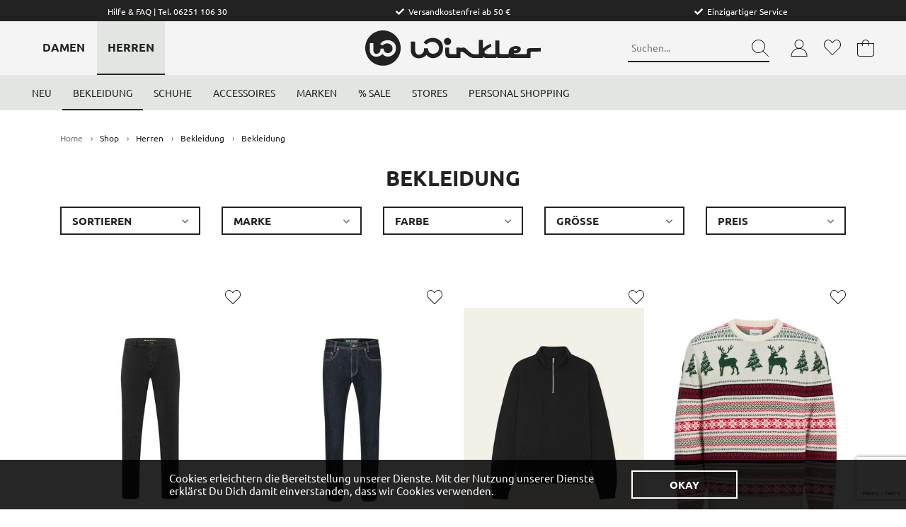

--- FILE ---
content_type: text/html; charset=UTF-8
request_url: https://www.mode-winkler.de/shop/herren/bekleidung/3-4-cargo-shorts-200650542
body_size: 19001
content:
<!doctype html>
<html lang="de">
<head>
<meta charset="utf-8">
<meta http-equiv="X-UA-Compatible" content="IE=edge">

<meta name="viewport" content="width=device-width, initial-scale=1, maximum-scale=1.0, user-scalable=no, shrink-to-fit=no">

<title>Mode Winkler | Willkommen bei Winkler</title>

<meta name="apple-mobile-web-app-capable" content="yes">
<meta name="apple-mobile-web-app-status-bar-style" content="black">

<meta name="description" content="">
<meta name="keywords" content="">
<meta name="audience" content="Alle">
<meta name="page-topic" content="">
<meta name="revisit-after" content="3 days">
<meta name="ROBOTS" content="">
<meta http-equiv="imagetoolbar" content="no">


<!-- Bootstrap -->
<link rel="stylesheet" href="https://stackpath.bootstrapcdn.com/bootstrap/4.2.1/css/bootstrap.min.css" integrity="sha384-GJzZqFGwb1QTTN6wy59ffF1BuGJpLSa9DkKMp0DgiMDm4iYMj70gZWKYbI706tWS" crossorigin="anonymous">
<!-- Bootstrap END -->

<link rel="stylesheet" href="/css/tinyDrawer.min.css">

<!-- Swiper -->
<link rel="stylesheet" href="/css/swiper.min.css">
<!-- Swiper END -->

<!-- Mobile Nav -->
<link rel="stylesheet" href="/css/magical-mobile-nav.css">
<!-- Mobile Nav END -->

<!-- SENDINBLUE -->
<link rel="stylesheet" href="https://sibforms.com/forms/end-form/build/sib-styles.css">
<!-- SENDINBLUE END -->

<link rel="stylesheet" href="/css/style.css">

<!-- FONTS -->
<!--<link rel="preconnect" href="https://fonts.gstatic.com">
<link href="https://fonts.googleapis.com/css2?family=Ubuntu:wght@400;700&display=swap" rel="stylesheet">-->

<link rel="stylesheet" href="https://use.fontawesome.com/releases/v5.7.0/css/all.css" integrity="sha384-lZN37f5QGtY3VHgisS14W3ExzMWZxybE1SJSEsQp9S+oqd12jhcu+A56Ebc1zFSJ" crossorigin="anonymous">
<!-- FONTS END -->


<!-- FAVICONS -->
<link rel="apple-touch-icon" sizes="57x57" href="/apple-icon-57x57.png">
<link rel="apple-touch-icon" sizes="60x60" href="/apple-icon-60x60.png">
<link rel="apple-touch-icon" sizes="72x72" href="/apple-icon-72x72.png">
<link rel="apple-touch-icon" sizes="114x114" href="/apple-icon-114x114.png">
<link rel="apple-touch-icon" sizes="76x76" href="/apple-icon-76x76.png">
<link rel="apple-touch-icon" sizes="120x120" href="/apple-icon-120x120.png">
<link rel="apple-touch-icon" sizes="144x144" href="/apple-icon-144x144.png">
<link rel="apple-touch-icon" sizes="152x152" href="/apple-icon-152x152.png">
<link rel="apple-touch-icon" sizes="180x180" href="/apple-icon-180x180.png">
<link rel="icon" type="image/png" sizes="192x192"  href="/android-icon-192x192.png">
<link rel="icon" type="image/png" sizes="32x32" href="/favicon-32x32.png">
<link rel="icon" type="image/png" sizes="96x96" href="/favicon-96x96.png">
<link rel="icon" type="image/png" sizes="16x16" href="/favicon-16x16.png">
<link rel="manifest" href="/manifest.json">
<meta name="msapplication-TileColor" content="#ffffff">
<meta name="msapplication-TileImage" content="/ms-icon-144x144.png">
<meta name="theme-color" content="#ffffff">
<!-- FAVICONS END -->
<!-- Google Tag Manager -->
<script>(function(w,d,s,l,i){w[l]=w[l]||[];w[l].push({'gtm.start':
new Date().getTime(),event:'gtm.js'});var f=d.getElementsByTagName(s)[0],
j=d.createElement(s),dl=l!='dataLayer'?'&l='+l:'';j.async=true;j.src=
'https://www.googletagmanager.com/gtm.js?id='+i+dl;f.parentNode.insertBefore(j,f);
})(window,document,'script','dataLayer','GTM-MC3H7VK');</script>
<!-- End Google Tag Manager -->
<!-- HTML5 shim and Respond.js for IE8 support of HTML5 elements and media queries -->
<!-- WARNING: Respond.js doesn't work if you view the page via file:// -->
<!--[if lt IE 9]>
      <script src="https://oss.maxcdn.com/html5shiv/3.7.2/html5shiv.min.js"></script>
      <script src="https://oss.maxcdn.com/respond/1.4.2/respond.min.js"></script>
    <![endif]-->
</head>


<body>
<!-- Google Tag Manager (noscript) -->
<noscript><iframe src="https://www.googletagmanager.com/ns.html?id=GTM-MC3H7VK"
height="0" width="0" style="display:none;visibility:hidden"></iframe></noscript>
<!-- End Google Tag Manager (noscript) -->
<!-- --------------------------------------------------------------- COOKIE --------------------------------------------------------------- -->
<section class="header_cookie">
	<div class="container-fluid px-lg-5 px-xxl-8" id="site-cookie">
		<div class="row">
			<div class="col-12">
				<span>Cookies erleichtern die Bereitstellung unserer Dienste. Mit der Nutzung unserer Dienste erklärst Du Dich damit einverstanden, dass wir Cookies verwenden.</span>
				<a class="btn btn-white hvr-sweep-to-right" href="#">Okay</a>
			</div>
		</div>
	</div>
</section>
<!-- -------------------------------------------------------------- / COOKIE -------------------------------------------------------------- -->

<!-- --------------------------------------------------------------- HEADER --------------------------------------------------------------- -->
<header class="headroom">
	<div class="usp-bar py-1 d-none d-lg-block">
		<div class="container-fluid px-lg-5 px-xxl-8">
			<div class="row">
				<div class="col">
					<div class="usp">
						<a href="/service/faq"><span>Hilfe &amp; FAQ | Tel. 06251 106 30</span></a>
						<!--<a href="/service/faq#faq-ruecksendung"><span>Verlängerte Retourenfrist!</span></a>-->
					</div>
				</div>
				<div class="col">
					<div class="usp">
						<!--<i class="fas fa-check"></i><span>Kostenloser Rückversand</span>-->
						<i class="fas fa-check"></i><span>Versandkostenfrei ab 50 €</span>
					</div>
				</div>
				<div class="col">
					<div class="usp">
						<!--<i class="fas fa-check"></i><span>Click &amp; Collect Service</span>-->
						<i class="fas fa-check"></i><span>Einzigartiger Service</span>
					</div>
				</div>
			</div>
		</div>
	</div>


	<div class="head d-none d-lg-block">
		<div class="container-fluid px-lg-5 px-xxl-8">
			<div class="row align-items-center">
				<div class="col-lg-3 col-xl-4">
					<!--<div class="d-flex align-items-center justify-content-xl-between">-->

					<div class="main-navi mr-lg-3">
						<ul>
							<li><a href="/shop/damen/">Damen</a></li><li><a href="/shop/herren/" class=" active">Herren</a></li>						</ul>
					</div>
				</div>

				<div class="col-lg-4 col-xl-4 text-center">
					<div class="logo"><a href="/shop/herren/"><img src="/img/winkler-logo.svg" class="img-responsive" alt="Logo"></a></div>
				</div>

				<div class="col-lg-5 col-xl-4">
					<div class="float-right d-flex ml-auto ml-xl-0">
						<form method="get" action="/shop/herren/suche/" class="form-inline suche">
							<div class="form-group" id="form-suche">
								<input type="search" name="suchbegriff" class="form-control hvr-underline-reveal" id="input_suche" placeholder="Suchen..." autocomplete="off" aria-label="Search">

								<button class="btn btn-invis" type="submit" aria-pressed="false"><img src="/img/icons/search.svg" class="img-responsive" alt="Suche"></button>
							</div>

							<div class="search-result" id="suchergebnisse"></div>
						</form>

					<div class="shop-icons">
						<ul>
							<li class="dropdown">
								<a href="/login" class="dropdown-toggle hvr-push" role="button" id="dropdownMenuUser" aria-haspopup="true" aria-expanded="false">
									<div class="shop-icon-user"></div>
									<!--<div class="wk_text">Mein Konto</div>-->
								</a>

								<ul class="dropdown-menu konto-navi" aria-labelledby="dropdownMenuUser">

									<a class="btn btn-black-total hvr-fade" href="/login" role="button" style="margin:0 1rem;">Anmelden</a>
									<li><a href="/login" style="font-size:.73333rem;">Noch kein Kunde? Jetzt registrieren</a></li>
								</ul>
							</li>

							<li>
								<a href="/wunschzettel" class="hvr-push">
									<div class="shop-icon-wishlist"></div>
									<!--<div class="wk_text">Wunschzettel</div>-->
									<span class="wk_zahl wk_favoriten">0</span>
								</a>
							</li>

							<li class="dropdown">
								<a href="/warenkorb" class="dropdown-toggle hvr-push" role="button" id="dropdownMenuWarenkorb" aria-haspopup="true" aria-expanded="false">
									<div class="shop-icon-bag"></div>
									<!--<div class="wk_text">Warenkorb</div>-->
									<span class="wk_zahl wk_warenkorb">0</span>
								</a>

								<div class="dropdown-menu dropdown-wk" aria-labelledby="dropdownMenuWarenkorb">
								    <div class="wk-header">Mein Warenkorb | <b>0 Artikel</b></div>
                                    <p class="mini-wk-info">Es befinden sich zur Zeit keine Artikel im Warenkorb</p>

                                    <div class="mini-wk-total">
                                        <div class="mini-wk-summe">Gesamtsumme <span class="mwst">(inkl. MwSt.)</span> <span class="float-right">0,00 €</span></div>
									</div>

									<a class="btn btn-black-total hvr-fade" href="/warenkorb" role="button">Zum Warenkorb</a>
								</div>
							</li>
						</ul>
					</div>
					</div>

					<!--</div>-->
				</div>
			</div>
		</div>
	</div>
	<nav id="mainNav" class="navbar navbar-expand-lg px-lg-5 px-xxl-8">

		<button id="ham" class="navbar-toggler" type="button" aria-expanded="false" aria-label="Toggle navigation">
			<span class="navbar-toggler-icon"></span>
	  	</button>

		<a class="navbar-brand d-lg-none" href="/shop/herren/"><img src="/img/winkler-logo.svg" class="img-responsive" alt="Logo"></a>
		<div class="shop-icons d-lg-none">
			<ul>
				<li><a href="/login"><div class="shop-icon-user"></div></a></li>

				<li><a href="/wunschzettel"><div class="shop-icon-wishlist"></div></a></li>

				<li><a href="/warenkorb">
					<div class="shop-icon-bag"></div>
					<span class="wk_zahl wk_warenkorb">0</span>
				</a></li>
			</ul>
		</div>
		<div class="mobile-search d-lg-none">
			<form method="get" class="form-inline suche" action="/shop/herren/suche/">
				<div class="form-group" id="form-suche-mobile">
					<input type="search" name="suchbegriff" class="form-control hvr-underline-reveal" id="input_suche" placeholder="Suchbegriff eingeben..." autocomplete="off" aria-label="Search">

					<button class="btn btn-invis" type="submit" aria-pressed="false"><img src="/img/icons/search.svg" class="img-responsive" alt="Suche"></button>
				</div>
			</form>
		</div>


<!-- ------------------------------ MOBILE NAVIGATION ------------------------------ -->

	<div class="nav-magical nav-drill d-lg-none">
		<div class="d-flex flex-column" style="flex: 0 0 100%;">
			<div class="btn-group btn-group-toggle" data-toggle="buttons">
				  <label class="btn btn-secondary">
					  <input type="radio" name="navoptions" class="navmobile_input" id="nav_option_damen" > Damen
				  </label>
				  <label class="btn btn-secondary active">
					  <input type="radio" name="navoptions" class="navmobile_input" id="nav_option_herren" checked> Herren
				  </label>
			 </div>
			 <ul class="nav-items nav-level-1 mobile_nav_damen"  style="display:none;"><li class="nav-item">
  <a class="nav-link" href="/shop/damen/neu/">Neu</a>
</li>
<li class="nav-item nav-expand">
<a class="nav-link nav-expand-link active" href="#">Bekleidung</a>
<ul class="nav-items nav-expand-content">
  <li class="nav-item">
    <a class="nav-link" href="/shop/damen/bekleidung/">Alles anzeigen</a>
  </li>
<li class="nav-item">
  <a class="nav-link" href="/shop/damen/bekleidung/blazer/">Blazer</a>
</li>
<li class="nav-item">
  <a class="nav-link" href="/shop/damen/bekleidung/blusen-hemden/">Blusen & Hemden</a>
</li>
<li class="nav-item">
  <a class="nav-link" href="/shop/damen/bekleidung/capes-ponchos/">Capes & Ponchos</a>
</li>
<li class="nav-item">
  <a class="nav-link" href="/shop/damen/bekleidung/hosen/">Hosen</a>
</li>
<li class="nav-item">
  <a class="nav-link" href="/shop/damen/bekleidung/jacken-maentel/">Jacken & Mäntel</a>
</li>
<li class="nav-item">
  <a class="nav-link" href="/shop/damen/bekleidung/jeans/">Jeans</a>
</li>
<li class="nav-item">
  <a class="nav-link" href="/shop/damen/bekleidung/jumpsuits/">Jumpsuits</a>
</li>
<li class="nav-item">
  <a class="nav-link" href="/shop/damen/bekleidung/kleider/">Kleider</a>
</li>
<li class="nav-item">
  <a class="nav-link" href="/shop/damen/bekleidung/longsleeves/">Longsleeves</a>
</li>
<li class="nav-item">
  <a class="nav-link" href="/shop/damen/bekleidung/nachtwaesche-loungewear/">Nachtwäsche & Loungewear</a>
</li>
<li class="nav-item">
  <a class="nav-link" href="/shop/damen/bekleidung/pullover-hoodies/">Pullover & Hoodies</a>
</li>
<li class="nav-item">
  <a class="nav-link" href="/shop/damen/bekleidung/pullunder/">Pullunder</a>
</li>
<li class="nav-item">
  <a class="nav-link" href="/shop/damen/bekleidung/roecke/">Röcke</a>
</li>
<li class="nav-item">
  <a class="nav-link" href="/shop/damen/bekleidung/shorts/">Shorts</a>
</li>
<li class="nav-item">
  <a class="nav-link" href="/shop/damen/bekleidung/strickjacken-cardigans/">Strickjacken & Cardigans</a>
</li>
<li class="nav-item">
  <a class="nav-link" href="/shop/damen/bekleidung/strumpfwaren/">Strumpfwaren</a>
</li>
<li class="nav-item">
  <a class="nav-link" href="/shop/damen/bekleidung/sweatjacken/">Sweatjacken</a>
</li>
<li class="nav-item">
  <a class="nav-link" href="/shop/damen/bekleidung/t-shirts/">T-Shirts</a>
</li>
<li class="nav-item">
  <a class="nav-link" href="/shop/damen/bekleidung/tops/">Tops</a>
</li>
<li class="nav-item">
  <a class="nav-link" href="/shop/damen/bekleidung/westen/">Westen</a>
</li>
</ul>
<li class="nav-item nav-expand">
<a class="nav-link nav-expand-link" href="#">Schuhe</a>
<ul class="nav-items nav-expand-content">
  <li class="nav-item">
    <a class="nav-link" href="/shop/damen/schuhe/">Alles anzeigen</a>
  </li>
<li class="nav-item">
  <a class="nav-link" href="/shop/damen/schuhe/boots/">Boots</a>
</li>
<li class="nav-item">
  <a class="nav-link" href="/shop/damen/schuhe/pumps/">Pumps</a>
</li>
<li class="nav-item">
  <a class="nav-link" href="/shop/damen/schuhe/sandalen/">Sandalen</a>
</li>
<li class="nav-item">
  <a class="nav-link" href="/shop/damen/schuhe/sneaker/">Sneaker</a>
</li>
<li class="nav-item">
  <a class="nav-link" href="/shop/damen/schuhe/stiefel/">Stiefel</a>
</li>
<li class="nav-item">
  <a class="nav-link" href="/shop/damen/schuhe/zehentrenner/">Zehentrenner</a>
</li>
</ul>
<li class="nav-item nav-expand">
<a class="nav-link nav-expand-link" href="#">Accessoires</a>
<ul class="nav-items nav-expand-content">
  <li class="nav-item">
    <a class="nav-link" href="/shop/damen/accessoires/">Alles anzeigen</a>
  </li>
<li class="nav-item">
  <a class="nav-link" href="/shop/damen/accessoires/food/">Food</a>
</li>
<li class="nav-item">
  <a class="nav-link" href="/shop/damen/accessoires/geschenke/">Geschenke</a>
</li>
<li class="nav-item">
  <a class="nav-link" href="/shop/damen/accessoires/guertel/">Gürtel</a>
</li>
<li class="nav-item">
  <a class="nav-link" href="/shop/damen/accessoires/handschuhe/">Handschuhe</a>
</li>
<li class="nav-item">
  <a class="nav-link" href="/shop/damen/accessoires/home/">Home</a>
</li>
<li class="nav-item">
  <a class="nav-link" href="/shop/damen/accessoires/mundschutz/">Mundschutz</a>
</li>
<li class="nav-item">
  <a class="nav-link" href="/shop/damen/accessoires/muetzen-huete/">Mützen & Hüte</a>
</li>
<li class="nav-item">
  <a class="nav-link" href="/shop/damen/accessoires/schals-tuecher/">Schals & Tücher</a>
</li>
<li class="nav-item">
  <a class="nav-link" href="/shop/damen/accessoires/schmuck/">Schmuck</a>
</li>
<li class="nav-item">
  <a class="nav-link" href="/shop/damen/accessoires/taschen-rucksaecke/">Taschen & Rucksäcke</a>
</li>
</ul>
<li class="nav-item">
  <a class="nav-link" href="/shop/damen/marken/">Marken</a>
</li>
<li class="nav-item">
  <a class="nav-link" href="/shop/damen/sale/">% Sale</a>
</li>
<li class="nav-item">
  <a class="nav-link" href="/stores">Stores</a>
</li>
<li class="nav-item">
  <a class="nav-link" href="/service/personal-shopping">Personal Shopping</a>
</li>
</ul><ul class="nav-items nav-level-1 mobile_nav_herren" ><li class="nav-item">
  <a class="nav-link" href="/shop/herren/neu/">Neu</a>
</li>
<li class="nav-item nav-expand">
<a class="nav-link nav-expand-link active" href="#">Bekleidung</a>
<ul class="nav-items nav-expand-content">
  <li class="nav-item">
    <a class="nav-link" href="/shop/herren/bekleidung/">Alles anzeigen</a>
  </li>
<li class="nav-item">
  <a class="nav-link" href="/shop/herren/bekleidung/anzuege-sakkos/">Anzüge & Sakkos</a>
</li>
<li class="nav-item">
  <a class="nav-link" href="/shop/herren/bekleidung/badeshorts/">Badeshorts</a>
</li>
<li class="nav-item">
  <a class="nav-link" href="/shop/herren/bekleidung/hemden/">Hemden</a>
</li>
<li class="nav-item">
  <a class="nav-link" href="/shop/herren/bekleidung/hosen/">Hosen</a>
</li>
<li class="nav-item">
  <a class="nav-link" href="/shop/herren/bekleidung/jacken-maentel/">Jacken & Mäntel</a>
</li>
<li class="nav-item">
  <a class="nav-link" href="/shop/herren/bekleidung/jeans/">Jeans</a>
</li>
<li class="nav-item">
  <a class="nav-link" href="/shop/herren/bekleidung/polos/">Polos</a>
</li>
<li class="nav-item">
  <a class="nav-link" href="/shop/herren/bekleidung/pullover-hoodies/">Pullover & Hoodies</a>
</li>
<li class="nav-item">
  <a class="nav-link" href="/shop/herren/bekleidung/shirts/">Shirts</a>
</li>
<li class="nav-item">
  <a class="nav-link" href="/shop/herren/bekleidung/shorts/">Shorts</a>
</li>
<li class="nav-item">
  <a class="nav-link" href="/shop/herren/bekleidung/strickjacken/">Strickjacken</a>
</li>
<li class="nav-item">
  <a class="nav-link" href="/shop/herren/bekleidung/strumpfwaren/">Strumpfwaren</a>
</li>
<li class="nav-item">
  <a class="nav-link" href="/shop/herren/bekleidung/waesche/">Wäsche</a>
</li>
<li class="nav-item">
  <a class="nav-link" href="/shop/herren/bekleidung/westen/">Westen</a>
</li>
</ul>
<li class="nav-item nav-expand">
<a class="nav-link nav-expand-link" href="#">Schuhe</a>
<ul class="nav-items nav-expand-content">
  <li class="nav-item">
    <a class="nav-link" href="/shop/herren/schuhe/">Alles anzeigen</a>
  </li>
<li class="nav-item">
  <a class="nav-link" href="/shop/herren/schuhe/boots/">Boots</a>
</li>
<li class="nav-item">
  <a class="nav-link" href="/shop/herren/schuhe/halbschuhe/">Halbschuhe</a>
</li>
<li class="nav-item">
  <a class="nav-link" href="/shop/herren/schuhe/sneaker/">Sneaker</a>
</li>
<li class="nav-item">
  <a class="nav-link" href="/shop/herren/schuhe/zehentrenner/">Zehentrenner</a>
</li>
</ul>
<li class="nav-item nav-expand">
<a class="nav-link nav-expand-link" href="#">Accessoires</a>
<ul class="nav-items nav-expand-content">
  <li class="nav-item">
    <a class="nav-link" href="/shop/herren/accessoires/">Alles anzeigen</a>
  </li>
<li class="nav-item">
  <a class="nav-link" href="/shop/herren/accessoires/food/">Food</a>
</li>
<li class="nav-item">
  <a class="nav-link" href="/shop/herren/accessoires/guertel/">Gürtel</a>
</li>
<li class="nav-item">
  <a class="nav-link" href="/shop/herren/accessoires/handschuhe/">Handschuhe</a>
</li>
<li class="nav-item">
  <a class="nav-link" href="/shop/herren/accessoires/krawatten-fliegen/">Krawatten & Fliegen</a>
</li>
<li class="nav-item">
  <a class="nav-link" href="/shop/herren/accessoires/muetzen-huete/">Mützen & Hüte</a>
</li>
<li class="nav-item">
  <a class="nav-link" href="/shop/herren/accessoires/parfum/">Parfum</a>
</li>
<li class="nav-item">
  <a class="nav-link" href="/shop/herren/accessoires/schals/">Schals</a>
</li>
<li class="nav-item">
  <a class="nav-link" href="/shop/herren/accessoires/taschen-rucksaecke/">Taschen & Rucksäcke</a>
</li>
</ul>
<li class="nav-item">
  <a class="nav-link" href="/shop/herren/marken/">Marken</a>
</li>
<li class="nav-item">
  <a class="nav-link" href="/shop/herren/sale/">% Sale</a>
</li>
<li class="nav-item">
  <a class="nav-link" href="/stores">Stores</a>
</li>
<li class="nav-item">
  <a class="nav-link" href="/service/personal-shopping">Personal Shopping</a>
</li>
</ul>			 <!--
			 <ul class="nav-items nav-level-1">
				<li class="nav-item">
					<a class="nav-link" href="#">
						Neu
					</a>
				</li>
				<li class="nav-item">
					<a class="nav-link" href="#">
						Trends
					</a>
				</li>
				<li class="nav-item nav-expand">
					<a class="nav-link nav-expand-link" href="#">
						Bekleidung
					</a>
					<ul class="nav-items nav-expand-content">
						<li class="nav-item">
							<a class="nav-link" href="#">
								Alles anzeigen
							</a>
						</li>
						<li class="nav-item">
							<a class="nav-link" href="#">
								Kleider
							</a>
						</li>
						<li class="nav-item">
							<a class="nav-link" href="#">
								Pullover
							</a>
						</li>
						<li class="nav-item">
							<a class="nav-link" href="#">
								T-Shirts
							</a>
						</li>
					</ul>
				</li>
			 </ul>
			 -->
		</div>
	</div>
<!-- ------------------------------ / MOBILE NAVIGATION NEU ------------------------------ -->


<!-- ------------------------------ MOBILE NAVIGATION ------------------------------ -->
<!-- ----------------------------- / MOBILE NAVIGATION ----------------------------- -->
<div class="navbar-collapse d-none d-lg-block" id="navbarSupportedContent">  <ul class="navbar-nav mr-auto"><li class="nav-item"><a class="nav-link hvr-underline-reveal" href="/shop/herren/neu/">Neu</a></li><li class="nav-item dropdown"><a class="nav-link dropdown-toggle hvr-underline-reveal active" href="/shop/herren/bekleidung/">Bekleidung</a>
				<div class="dropdown-menu px-lg-5 px-xxl-8" aria-labelledby="navbarDropdown">
					<div class="row">
						<div class="col">
							<div class="dropdown-item cat-headline">Bekleidung</div><a class="dropdown-item" href="/shop/herren/bekleidung/"><b>Alle Kategorien anzeigen</b></a>								<a class="dropdown-item" href="/shop/herren/bekleidung/anzuege-sakkos/">Anzüge & Sakkos</a>
								<a class="dropdown-item" href="/shop/herren/bekleidung/badeshorts/">Badeshorts</a>
								<a class="dropdown-item" href="/shop/herren/bekleidung/hemden/">Hemden</a>
								<a class="dropdown-item" href="/shop/herren/bekleidung/hosen/">Hosen</a>
								<a class="dropdown-item" href="/shop/herren/bekleidung/jacken-maentel/">Jacken & Mäntel</a>
								<a class="dropdown-item" href="/shop/herren/bekleidung/jeans/">Jeans</a>
								<a class="dropdown-item" href="/shop/herren/bekleidung/polos/">Polos</a>
								<a class="dropdown-item" href="/shop/herren/bekleidung/pullover-hoodies/">Pullover & Hoodies</a>
							</div>
				<div class="col">
								<a class="dropdown-item" href="/shop/herren/bekleidung/shirts/">Shirts</a>
								<a class="dropdown-item" href="/shop/herren/bekleidung/shorts/">Shorts</a>
								<a class="dropdown-item" href="/shop/herren/bekleidung/strickjacken/">Strickjacken</a>
								<a class="dropdown-item" href="/shop/herren/bekleidung/strumpfwaren/">Strumpfwaren</a>
								<a class="dropdown-item" href="/shop/herren/bekleidung/waesche/">Wäsche</a>
								<a class="dropdown-item" href="/shop/herren/bekleidung/westen/">Westen</a>

						</div>
					</div>
				</div></li><li class="nav-item dropdown"><a class="nav-link dropdown-toggle hvr-underline-reveal" href="/shop/herren/schuhe/">Schuhe</a>
				<div class="dropdown-menu px-lg-5 px-xxl-8" aria-labelledby="navbarDropdown">
					<div class="row">
						<div class="col">
							<div class="dropdown-item cat-headline">Schuhe</div><a class="dropdown-item" href="/shop/herren/schuhe/"><b>Alle Kategorien anzeigen</b></a>								<a class="dropdown-item" href="/shop/herren/schuhe/boots/">Boots</a>
								<a class="dropdown-item" href="/shop/herren/schuhe/halbschuhe/">Halbschuhe</a>
								<a class="dropdown-item" href="/shop/herren/schuhe/sneaker/">Sneaker</a>
							</div>
				<div class="col">
								<a class="dropdown-item" href="/shop/herren/schuhe/zehentrenner/">Zehentrenner</a>

						</div>
					</div>
				</div></li><li class="nav-item dropdown"><a class="nav-link dropdown-toggle hvr-underline-reveal" href="/shop/herren/accessoires/">Accessoires</a>
				<div class="dropdown-menu px-lg-5 px-xxl-8" aria-labelledby="navbarDropdown">
					<div class="row">
						<div class="col">
							<div class="dropdown-item cat-headline">Accessoires</div><a class="dropdown-item" href="/shop/herren/accessoires/"><b>Alle Kategorien anzeigen</b></a>								<a class="dropdown-item" href="/shop/herren/accessoires/food/">Food</a>
								<a class="dropdown-item" href="/shop/herren/accessoires/guertel/">Gürtel</a>
								<a class="dropdown-item" href="/shop/herren/accessoires/handschuhe/">Handschuhe</a>
								<a class="dropdown-item" href="/shop/herren/accessoires/krawatten-fliegen/">Krawatten & Fliegen</a>
								<a class="dropdown-item" href="/shop/herren/accessoires/muetzen-huete/">Mützen & Hüte</a>
							</div>
				<div class="col">
								<a class="dropdown-item" href="/shop/herren/accessoires/parfum/">Parfum</a>
								<a class="dropdown-item" href="/shop/herren/accessoires/schals/">Schals</a>
								<a class="dropdown-item" href="/shop/herren/accessoires/taschen-rucksaecke/">Taschen & Rucksäcke</a>

						</div>
					</div>
				</div></li><li class="nav-item"><a class="nav-link hvr-underline-reveal" href="/shop/herren/marken/">Marken</a></li><li class="nav-item"><a class="nav-link hvr-underline-reveal" href="/shop/herren/sale/">% Sale</a></li><li class="nav-item"><a class="nav-link hvr-underline-reveal" href="/stores">Stores</a></li><li class="nav-item"><a class="nav-link hvr-underline-reveal" href="/service/personal-shopping">Personal Shopping</a></li></ul></div>	</nav>
</header>
<!-- -------------------------------------------------------------- / HEADER -------------------------------------------------------------- -->
<div class="container">
		<div class="row d-none d-lg-block">
			<div class="col-12">
				<ol class="breadcrumb">
<li><a href="/">Home</a></li>
<li>Shop</li><li>Herren</li><li>Bekleidung</li><li class="active">Bekleidung</li></ol>
			</div>
		</div>

		<div class="row">
			<div class="col-12 text-center">
				<h1 class="mt-3 mt-lg-3">Bekleidung</h1>
			</div>
		</div>
	</div>
<script>
                  var aktuelle_kategorie ='Bekleidung';
                  var aktuelle_rubrik ='bekleidung';
                  var aktuelles_geschlecht ='herren';
                  var farben_json ='[{"id":509,"name":"Schwarz","bild":"/img/shop/200677835_farbwahl.jpg"},{"id":271,"name":"Blau","bild":"/img/shop/200225012_farbwahl.jpg"},{"id":509,"name":"Schwarz","bild":"/img/shop/200680766_farbwahl.jpg"},{"id":706,"name":"Mehrfarbig","bild":"/img/shop/200688401_farbwahl.jpg"},{"id":703,"name":"Gruen","bild":"/img/shop/200677864_farbwahl.jpg"},{"id":214,"name":"Beige","bild":"/img/shop/200677865_farbwahl.jpg"},{"id":214,"name":"Beige","bild":"/img/shop/200677805_farbwahl.jpg"},{"id":271,"name":"Blau","bild":"/img/shop/200688688_farbwahl.jpg"},{"id":703,"name":"Gruen","bild":"/img/shop/200688689_farbwahl.jpg"},{"id":703,"name":"Gruen","bild":"/img/shop/200688690_farbwahl.jpg"},{"id":271,"name":"Blau","bild":"/img/shop/200688691_farbwahl.jpg"},{"id":271,"name":"Blau","bild":"/img/shop/200698053_farbwahl.jpg"},{"id":271,"name":"Blau","bild":"/img/shop/200698054_farbwahl.jpg"},{"id":214,"name":"Beige","bild":"/img/shop/200698055_farbwahl.jpg"},{"id":703,"name":"Gruen","bild":"/img/shop/200698056_farbwahl.jpg"},{"id":701,"name":"Rosa","bild":"/img/shop/200698057_farbwahl.jpg"},{"id":701,"name":"Rosa","bild":"/img/shop/200698058_farbwahl.jpg"},{"id":703,"name":"Gruen","bild":"/img/shop/200698059_farbwahl.jpg"},{"id":709,"name":"Grün","bild":"/img/shop/200689927_farbwahl.jpg"},{"id":273,"name":"Braun","bild":"/img/shop/200689928_farbwahl.jpg"},{"id":271,"name":"Blau","bild":"/img/shop/200698129_farbwahl.jpg"},{"id":709,"name":"Grün","bild":"/img/shop/200698130_farbwahl.jpg"},{"id":271,"name":"Blau","bild":"/img/shop/200698173_farbwahl.jpg"},{"id":271,"name":"Blau","bild":"/img/shop/200574880_farbwahl.jpg"},{"id":271,"name":"Blau","bild":"/img/shop/200462659_farbwahl.jpg"},{"id":509,"name":"Schwarz","bild":"/img/shop/200348112_farbwahl.jpg"},{"id":509,"name":"Schwarz","bild":"/img/shop/200258383_farbwahl.jpg"},{"id":271,"name":"Blau","bild":"/img/shop/200579951_farbwahl.jpg"},{"id":801,"name":"Rot","bild":"/img/shop/200688382_farbwahl.jpg"},{"id":132,"name":"Orange","bild":"/img/shop/200688383_farbwahl.jpg"},{"id":801,"name":"Rot","bild":"/img/shop/200688384_farbwahl.jpg"},{"id":271,"name":"Blau","bild":"/img/shop/200688470_farbwahl.jpg"},{"id":703,"name":"Gruen","bild":"/img/shop/200688471_farbwahl.jpg"},{"id":273,"name":"Braun","bild":"/img/shop/200688472_farbwahl.jpg"},{"id":271,"name":"Blau","bild":"/img/shop/200681119_farbwahl.jpg"},{"id":271,"name":"Blau","bild":"/img/shop/200681757_farbwahl.jpg"},{"id":273,"name":"Braun","bild":"/img/shop/200681758_farbwahl.jpg"},{"id":271,"name":"Blau","bild":"/img/shop/200681760_farbwahl.jpg"},{"id":271,"name":"Blau","bild":"/img/shop/200683977_farbwahl.jpg"},{"id":273,"name":"Braun","bild":"/img/shop/200684683_farbwahl.jpg"},{"id":273,"name":"Braun","bild":"/img/shop/200684684_farbwahl.jpg"},{"id":214,"name":"Beige","bild":"/img/shop/200684685_farbwahl.jpg"},{"id":273,"name":"Braun","bild":"/img/shop/200684687_farbwahl.jpg"},{"id":273,"name":"Braun","bild":"/img/shop/200684690_farbwahl.jpg"},{"id":514,"name":"Grau","bild":"/img/shop/200685150_farbwahl.jpg"},{"id":706,"name":"Mehrfarbig","bild":"/img/shop/200688400_farbwahl.jpg"},{"id":271,"name":"Blau","bild":"/img/shop/200679688_farbwahl.jpg"},{"id":509,"name":"Schwarz","bild":"/img/shop/200679690_farbwahl.jpg"}]';
                  var lieferanten_json ='[{"id":54,"name":"40WEFT","name_url":"40weft","status":"online"},{"id":312,"name":"Akaroa","name_url":"akaroa","status":"online"},{"id":98,"name":"Armed Angels","name_url":"armed-angels","status":"online"},{"id":140,"name":"Barts","name_url":"barts","status":"online"},{"id":335,"name":"Benvenuto","name_url":"benvenuto","status":"online"},{"id":154,"name":"Blonde No.8","name_url":"blonde-no-8","status":"online"},{"id":289,"name":"Brax","name_url":"brax","status":"online"},{"id":161,"name":"Buena Vista","name_url":"buena-vista","status":"online"},{"id":942,"name":"BUGATTI","name_url":"bugatti","status":"online"},{"id":200,"name":"BUGATTI ","name_url":"bugatti","status":"online"},{"id":82,"name":"Cambio","name_url":"cambio","status":"online"},{"id":186,"name":"Camel active  Accessoires","name_url":"camel-active-accessoires","status":"online"},{"id":12,"name":"Camel Active Men","name_url":"camel-active-men","status":"online"},{"id":171,"name":"Camel Active Womanswear","name_url":"camel-active-womanswear","status":"online"},{"id":183,"name":"Cecil","name_url":"cecil","status":"online"},{"id":267,"name":"Chasin`B.V.","name_url":"chasin-b-v-","status":"online"},{"id":58,"name":"CINQUE","name_url":"cinque","status":"online"},{"id":250,"name":"CINQUE Accessoires","name_url":"cinque-accessoires","status":"online"},{"id":97,"name":"Codello","name_url":"codello","status":"online"},{"id":88,"name":"Drykorn","name_url":"drykorn","status":"online"},{"id":326,"name":"ELBSAND","name_url":"elbsand","status":"online"},{"id":118,"name":"FredsBruder GmbH","name_url":"fredsbruder-gmbh","status":"online"},{"id":111,"name":"Fynch-Hatton","name_url":"fynch-hatton","status":"online"},{"id":4,"name":"GABBA","name_url":"gabba","status":"online"},{"id":314,"name":"Gang","name_url":"gang","status":"online"},{"id":301,"name":"GOT BAG","name_url":"got-bag","status":"online"},{"id":60,"name":"Jack&Jones","name_url":"jack-jones","status":"online"},{"id":30,"name":"Kate Storm","name_url":"kate-storm","status":"online"},{"id":91,"name":"KHUJO","name_url":"khujo","status":"online"},{"id":411,"name":"Lakrids by Bülow","name_url":"lakrids-by-buelow","status":"online"},{"id":264,"name":"Les Deux","name_url":"les-deux","status":"online"},{"id":281,"name":"Mac","name_url":"mac","status":"online"},{"id":8,"name":"Marc Cain","name_url":"marc-cain","status":"online"},{"id":6,"name":"Marc O\u0027Polo","name_url":"marc-o-polo","status":"online"},{"id":74,"name":"MILANO","name_url":"milano","status":"online"},{"id":95,"name":"monari","name_url":"monari","status":"online"},{"id":239,"name":"More&More","name_url":"more-more","status":"online"},{"id":170,"name":"Mos Mosh","name_url":"mos-mosh","status":"online"},{"id":939,"name":"Mos Mosh","name_url":"mos-mosh","status":"online"},{"id":308,"name":"MOSS COPENHAGEN","name_url":"moss-copenhagen","status":"online"},{"id":155,"name":"NO. 1 Como","name_url":"no-1-como","status":"online"},{"id":139,"name":"Olymp","name_url":"olymp","status":"online"},{"id":339,"name":"Olymp Casual","name_url":"olymp-casual","status":"online"},{"id":17,"name":"OPUS","name_url":"opus","status":"online"},{"id":16,"name":"OPUS Pants GmbH","name_url":"opus-pants-gmbh","status":"online"},{"id":168,"name":"Oui","name_url":"oui","status":"online"},{"id":165,"name":"PME Legend","name_url":"pme-legend","status":"online"},{"id":268,"name":"PNTS / Leineweber","name_url":"pnts-leineweber","status":"online"},{"id":306,"name":"Raffaello Rossi","name_url":"raffaello-rossi","status":"online"},{"id":255,"name":"Raphaela by BRAX","name_url":"raphaela-by-brax","status":"online"},{"id":337,"name":"Red Button","name_url":"red-button","status":"online"},{"id":258,"name":"Rino & Pelle","name_url":"rino-pelle","status":"online"},{"id":338,"name":"SECRID","name_url":"secrid","status":"online"},{"id":259,"name":"Seidenfelt","name_url":"seidenfelt","status":"online"},{"id":73,"name":"Smith&Soul","name_url":"smith-soul","status":"online"},{"id":166,"name":"someday","name_url":"someday","status":"online"},{"id":114,"name":"Street One","name_url":"street-one","status":"online"},{"id":40,"name":"Vanzetti","name_url":"vanzetti","status":"online"},{"id":214,"name":"von Jungfeld","name_url":"von-jungfeld","status":"online"},{"id":125,"name":"Yaya","name_url":"yaya","status":"online"},{"id":307,"name":"ZHRILL","name_url":"zhrill","status":"online"},{"id":247,"name":"ZUITABLE","name_url":"zuitable","status":"online"}]';
                  var groessen_json='[{"id":24,"name":"32/34"},{"id":97,"name":"31/30"},{"id":30,"name":"31/32"},{"id":29,"name":"32/32"},{"id":119,"name":"32/30"},{"id":23,"name":"33/34"},{"id":96,"name":"33/30"},{"id":28,"name":"33/32"},{"id":22,"name":"34/34"},{"id":27,"name":"34/32"},{"id":95,"name":"34/30"},{"id":118,"name":"36/30"},{"id":86,"name":"36/32"},{"id":161,"name":"38/30"},{"id":99,"name":"38/32"},{"id":25,"name":"31/34"},{"id":21,"name":"36/34"},{"id":84,"name":"38/34"},{"id":7,"name":"M"},{"id":13,"name":"L"},{"id":20,"name":"XL"},{"id":6,"name":"S"},{"id":32,"name":"XXL"},{"id":127,"name":"35/30"},{"id":184,"name":"3XL"},{"id":219,"name":48},{"id":217,"name":50},{"id":145,"name":52},{"id":216,"name":54},{"id":215,"name":56},{"id":218,"name":58},{"id":87,"name":"35/32"},{"id":243,"name":"40/32"},{"id":248,"name":"42/32"}]';
                  var waren_json='[{"ware_id":200677835,"name":"Chino Hose ","preis":119.95,"farbe_id":509},{"ware_id":200225012,"name":"Jeans Arne","preis":89.95,"farbe_id":271},{"ware_id":200680766,"name":"Sweatshirt","preis":109,"farbe_id":509},{"ware_id":200688401,"name":"Weihnachtspullover","preis":39.99,"farbe_id":706},{"ware_id":200677864,"name":"Sweatshirt","preis":99.95,"farbe_id":703},{"ware_id":200677865,"name":"Sweatshirt","preis":99.95,"farbe_id":214},{"ware_id":200677805,"name":"Cordhemd","preis":119.95,"farbe_id":214},{"ware_id":200688688,"name":"Pullover","preis":99.99,"farbe_id":271},{"ware_id":200688689,"name":"Pullover","preis":99.99,"farbe_id":703},{"ware_id":200688690,"name":"Karohemd","preis":69.99,"farbe_id":703},{"ware_id":200688691,"name":"Karohemd","preis":99.99,"farbe_id":271},{"ware_id":200698053,"name":"Pullover","preis":89.99,"farbe_id":271},{"ware_id":200698054,"name":"Troyer Pullover","preis":99.99,"farbe_id":271},{"ware_id":200698055,"name":"Strickjacke ","preis":89.99,"farbe_id":214},{"ware_id":200698056,"name":"Hemd","preis":79.99,"farbe_id":703},{"ware_id":200698057,"name":"Hemd","preis":69.99,"farbe_id":701},{"ware_id":200698058,"name":"Pullover","preis":69.99,"farbe_id":701},{"ware_id":200698059,"name":"Pullover","preis":69.99,"farbe_id":703},{"ware_id":200689927,"name":"Cordhemd","preis":89.99,"farbe_id":709},{"ware_id":200689928,"name":"Cordhemd","preis":89.99,"farbe_id":273},{"ware_id":200698129,"name":"Pullover ","preis":119.99,"farbe_id":271},{"ware_id":200698130,"name":"Hemdjacke ","preis":109.99,"farbe_id":709},{"ware_id":200698173,"name":"Pullover ","preis":129.99,"farbe_id":271},{"ware_id":200574880,"name":"Schmale Jeans","preis":99.95,"farbe_id":271},{"ware_id":200462659,"name":"Schmale Jeans","preis":99.95,"farbe_id":271},{"ware_id":200348112,"name":"Schmale Jeans","preis":99.95,"farbe_id":509},{"ware_id":200258383,"name":"Straight Jeans","preis":99.95,"farbe_id":509},{"ware_id":200579951,"name":"Chino Hose ","preis":119.95,"farbe_id":271},{"ware_id":200688382,"name":"Langarmhemd","preis":69.95,"farbe_id":801},{"ware_id":200688383,"name":"Langarmhemd","preis":69.95,"farbe_id":132},{"ware_id":200688384,"name":"Overshirt ","preis":179.95,"farbe_id":801},{"ware_id":200688470,"name":"Jacke","preis":285.95,"farbe_id":271},{"ware_id":200688471,"name":"Regular Fit Hose ","preis":99.95,"farbe_id":703},{"ware_id":200688472,"name":"Strickjacke ","preis":119.95,"farbe_id":273},{"ware_id":200681119,"name":"Jacke ","preis":219.99,"farbe_id":271},{"ware_id":200681757,"name":"Pullover","preis":99.99,"farbe_id":271},{"ware_id":200681758,"name":"Pullover ","preis":99.99,"farbe_id":273},{"ware_id":200681760,"name":"Hemd","preis":79.99,"farbe_id":271},{"ware_id":200683977,"name":"Jacke ","preis":149.99,"farbe_id":271},{"ware_id":200684683,"name":"Pullover","preis":119.99,"farbe_id":273},{"ware_id":200684684,"name":"Strickjacke","preis":139.99,"farbe_id":273},{"ware_id":200684685,"name":"Strickjacke","preis":279.99,"farbe_id":214},{"ware_id":200684687,"name":"Rollkragenpullover","preis":139.99,"farbe_id":273},{"ware_id":200684690,"name":"Hemd","preis":79.99,"farbe_id":273},{"ware_id":200685150,"name":"Jacke","preis":259.99,"farbe_id":514},{"ware_id":200688400,"name":"Weihnachtspullover","preis":39.99,"farbe_id":706},{"ware_id":200679688,"name":"Pullover","preis":99.99,"farbe_id":271},{"ware_id":200679690,"name":"Pullover","preis":99.99,"farbe_id":509}]';
                  var kategorien_json='{"bekleidung":[{"id":44030,"name":"HE. JACKE","name_url":null,"rubrik":"Bekleidung"},{"id":44660,"name":"HE.ACCESSOIRES","name_url":null,"rubrik":"Bekleidung"},{"id":55921,"name":"HE.ANZUG","name_url":"he-anzug","rubrik":"Bekleidung"},{"id":55895,"name":"HE.BADESHORTS","name_url":"he-badeshorts","rubrik":"Bekleidung"},{"id":44160,"name":"HE.BERMUDA/SHORT","name_url":null,"rubrik":"Bekleidung"},{"id":44010,"name":"HE.FZ-WESTE","name_url":null,"rubrik":"Bekleidung"},{"id":55924,"name":"HE.HALBSCHUHE","name_url":"he-halbschuhe","rubrik":"Bekleidung"},{"id":44650,"name":"HE.HANDSCHUHE","name_url":null,"rubrik":"Bekleidung"},{"id":44410,"name":"HE.HEMD 1/1","name_url":null,"rubrik":"Bekleidung"},{"id":44420,"name":"HE.HEMD 1/2","name_url":null,"rubrik":"Bekleidung"},{"id":44110,"name":"HE.HOSE. BW/JEANS","name_url":null,"rubrik":"Bekleidung"},{"id":44100,"name":"HE.HOSE.TUCH","name_url":null,"rubrik":"Bekleidung"},{"id":44440,"name":"HE.KRAWATTEN","name_url":null,"rubrik":"Bekleidung"},{"id":44090,"name":"HE.LEDERJACKE","name_url":null,"rubrik":"Bekleidung"},{"id":44050,"name":"HE.MANTEL","name_url":null,"rubrik":"Bekleidung"},{"id":44630,"name":"HE.MÜTZE/HUT","name_url":null,"rubrik":"Bekleidung"},{"id":55923,"name":"HE.PARFUM","name_url":"he-parfum","rubrik":"Bekleidung"},{"id":44860,"name":"HE.POLO","name_url":null,"rubrik":"Bekleidung"},{"id":44000,"name":"HE.SAKKO","name_url":null,"rubrik":"Bekleidung"},{"id":44640,"name":"HE.SCHALS","name_url":null,"rubrik":"Bekleidung"},{"id":44610,"name":"HE.SCHUHE","name_url":null,"rubrik":"Bekleidung"},{"id":44850,"name":"HE.SHIRT 1/1","name_url":null,"rubrik":"Bekleidung"},{"id":55903,"name":"HE.SNEAKER","name_url":"he-sneaker","rubrik":"Bekleidung"},{"id":44800,"name":"HE.STRICK.PULLOVER","name_url":null,"rubrik":"Bekleidung"},{"id":44890,"name":"HE.STRICKJACKE","name_url":null,"rubrik":"Bekleidung"},{"id":44620,"name":"HE.STRÜMPFE","name_url":null,"rubrik":"Bekleidung"},{"id":44830,"name":"HE.SWEAT/SWEATJACKE","name_url":null,"rubrik":"Bekleidung"},{"id":44670,"name":"HE.TASCHE","name_url":"hetasche","rubrik":"Bekleidung"},{"id":44840,"name":"HE.TSHIRT 1/2","name_url":null,"rubrik":"Bekleidung"},{"id":44500,"name":"HE.UNTERWÄSCHE","name_url":null,"rubrik":"Bekleidung"},{"id":44080,"name":"HE.WESTE.ANZUG","name_url":null,"rubrik":"Bekleidung"},{"id":55905,"name":"HE.ZEHENTRENNER","name_url":"he-zehentrenner","rubrik":"Bekleidung"}]}';
                  var sortierung ='unsereauswahl';
                  var item_container ='<div class="col-6 col-md-6 col-lg-3 ware_item_container">';
                  var img_shop_src ='/img/shop/';
                  var bildgroesse ='detail';
                  var maxPreis ='500';
                  var minPreis ='30';
                  var currentPage ='overview';
                  var isSale ='0';
                  var isNeu ='0';
                  var isMarken ='0';
                  var marke ='';
                  var last_seite_nr ='0';
                  var warengruppen_json='[44030,55921,55895,44160,44010,44410,44420,44110,44100,44090,44050,44860,44000,44850,44500,44800,44890,44620,44830,44840,44080]';

          </script>

<!-- ----------------------- CONTENT----------------------- -->
<div class="container">
  <!--
	<div class="row">
		<div class="col-12 d-none d-lg-block">
			<ol class="breadcrumb">
			  <li><a href="/">Start</a></li>
        			</ol>
		</div>
	</div>
-->


	<div class="row">
		<!-- <div class="col-12 text-center">
      			<!--<h1 class="mt-3 mb-4">
      Bekleidung    </h1>
		</div>-->
	</div>
</div>



<div class="artikel-filter-mobile d-lg-none">
	<div class="container">
		<div class="row">
			<div class="col-12">
				<div class="artikel-filter-mobile-button" data-toggle="collapse" href="#collapseFilterMobil" aria-expanded="false" aria-controls="collapseFilterMobil">Filter <i class="fas fa-filter float-right"></i></div>
			</div>
		</div>
	</div>
</div>

<div class="artikel-filter collapse" id="collapseFilterMobil">
	<div class="container">
  		<div class="row">

    		<div class="col-12 col-md-6 col-lg">
				<div class="dropdown">
					<button class="btn btn-filter dropdown-toggle" type="button" id="dropdownSortieren" data-toggle="dropdown" data-display="static" aria-haspopup="true" aria-expanded="false">Sortieren</button>
					<div class="dropdown-menu filter-options" aria-labelledby="dropdownSortieren">
						<ul>
							<li>
								<div class="custom-control custom-radio filter-option active">
  									<input type="radio" id="RadioFilter1" name="RadioFilter" class="custom-control-input filter-sort filter_sort_eingetroffen" checked>
  									<label class="custom-control-label" for="RadioFilter1">Neu eingetroffen</label>
								</div>
							</li>
							<li>
								<div class="custom-control custom-radio filter-option">
  									<input type="radio" id="RadioFilter2" name="RadioFilter" class="custom-control-input filter-sort filter_sort_preisASC">
  									<label class="custom-control-label" for="RadioFilter2">Preis aufsteigend</label>
								</div>
							</li>
							<li>
								<div class="custom-control custom-radio filter-option">
  									<input type="radio" id="RadioFilter3" name="RadioFilter" class="custom-control-input filter-sort filter_sort_preisDESC">
  									<label class="custom-control-label" for="RadioFilter3">Preis absteigend</label>
								</div>
							</li>
						</ul>
					</div>
				</div>
			</div>

      
      
        <div class="col-12 col-md-6 col-lg">
  				<div class="dropdown">
  					<button class="btn btn-filter dropdown-toggle filter_select_marken" type="button" id="dropdownBrand" data-toggle="dropdown" data-display="static" aria-haspopup="true" aria-expanded="false">Marke</button>
  					<div class="dropdown-menu filter-options" aria-labelledby="dropdownBrand">
  						<div class="filter-options-header d-flex justify-content-between align-items-center">
  							<p class="filter_zeigen_marken">kein Filter gewählt</p>
  							<button type="button" class="btn-filter-delete disabled btn_delfilter_marken"><i class="fas fa-times"></i></button>
  						</div>

  						<ul>
                <li>
    								<div class="custom-control custom-checkbox filter-option filter_marke_choice marke_id_54">
    									<input class="custom-control-input" type="checkbox" id="CheckFilterBrand_54">
    									<label class="custom-control-label" for="CheckFilterBrand_54">40WEFT</label>
    								</div>
    							</li><li>
    								<div class="custom-control custom-checkbox filter-option filter_marke_choice marke_id_312">
    									<input class="custom-control-input" type="checkbox" id="CheckFilterBrand_312">
    									<label class="custom-control-label" for="CheckFilterBrand_312">Akaroa</label>
    								</div>
    							</li><li>
    								<div class="custom-control custom-checkbox filter-option filter_marke_choice marke_id_98">
    									<input class="custom-control-input" type="checkbox" id="CheckFilterBrand_98">
    									<label class="custom-control-label" for="CheckFilterBrand_98">Armed Angels</label>
    								</div>
    							</li><li>
    								<div class="custom-control custom-checkbox filter-option filter_marke_choice marke_id_140">
    									<input class="custom-control-input" type="checkbox" id="CheckFilterBrand_140">
    									<label class="custom-control-label" for="CheckFilterBrand_140">Barts</label>
    								</div>
    							</li><li>
    								<div class="custom-control custom-checkbox filter-option filter_marke_choice marke_id_335">
    									<input class="custom-control-input" type="checkbox" id="CheckFilterBrand_335">
    									<label class="custom-control-label" for="CheckFilterBrand_335">Benvenuto</label>
    								</div>
    							</li><li>
    								<div class="custom-control custom-checkbox filter-option filter_marke_choice marke_id_154">
    									<input class="custom-control-input" type="checkbox" id="CheckFilterBrand_154">
    									<label class="custom-control-label" for="CheckFilterBrand_154">Blonde No.8</label>
    								</div>
    							</li><li>
    								<div class="custom-control custom-checkbox filter-option filter_marke_choice marke_id_289">
    									<input class="custom-control-input" type="checkbox" id="CheckFilterBrand_289">
    									<label class="custom-control-label" for="CheckFilterBrand_289">Brax</label>
    								</div>
    							</li><li>
    								<div class="custom-control custom-checkbox filter-option filter_marke_choice marke_id_161">
    									<input class="custom-control-input" type="checkbox" id="CheckFilterBrand_161">
    									<label class="custom-control-label" for="CheckFilterBrand_161">Buena Vista</label>
    								</div>
    							</li><li>
    								<div class="custom-control custom-checkbox filter-option filter_marke_choice marke_id_942">
    									<input class="custom-control-input" type="checkbox" id="CheckFilterBrand_942">
    									<label class="custom-control-label" for="CheckFilterBrand_942">BUGATTI</label>
    								</div>
    							</li><li>
    								<div class="custom-control custom-checkbox filter-option filter_marke_choice marke_id_200">
    									<input class="custom-control-input" type="checkbox" id="CheckFilterBrand_200">
    									<label class="custom-control-label" for="CheckFilterBrand_200">BUGATTI </label>
    								</div>
    							</li><li>
    								<div class="custom-control custom-checkbox filter-option filter_marke_choice marke_id_82">
    									<input class="custom-control-input" type="checkbox" id="CheckFilterBrand_82">
    									<label class="custom-control-label" for="CheckFilterBrand_82">Cambio</label>
    								</div>
    							</li><li>
    								<div class="custom-control custom-checkbox filter-option filter_marke_choice marke_id_186">
    									<input class="custom-control-input" type="checkbox" id="CheckFilterBrand_186">
    									<label class="custom-control-label" for="CheckFilterBrand_186">Camel active  Accessoires</label>
    								</div>
    							</li><li>
    								<div class="custom-control custom-checkbox filter-option filter_marke_choice marke_id_12">
    									<input class="custom-control-input" type="checkbox" id="CheckFilterBrand_12">
    									<label class="custom-control-label" for="CheckFilterBrand_12">Camel Active Men</label>
    								</div>
    							</li><li>
    								<div class="custom-control custom-checkbox filter-option filter_marke_choice marke_id_171">
    									<input class="custom-control-input" type="checkbox" id="CheckFilterBrand_171">
    									<label class="custom-control-label" for="CheckFilterBrand_171">Camel Active Womanswear</label>
    								</div>
    							</li><li>
    								<div class="custom-control custom-checkbox filter-option filter_marke_choice marke_id_183">
    									<input class="custom-control-input" type="checkbox" id="CheckFilterBrand_183">
    									<label class="custom-control-label" for="CheckFilterBrand_183">Cecil</label>
    								</div>
    							</li><li>
    								<div class="custom-control custom-checkbox filter-option filter_marke_choice marke_id_267">
    									<input class="custom-control-input" type="checkbox" id="CheckFilterBrand_267">
    									<label class="custom-control-label" for="CheckFilterBrand_267">Chasin`B.V.</label>
    								</div>
    							</li><li>
    								<div class="custom-control custom-checkbox filter-option filter_marke_choice marke_id_58">
    									<input class="custom-control-input" type="checkbox" id="CheckFilterBrand_58">
    									<label class="custom-control-label" for="CheckFilterBrand_58">CINQUE</label>
    								</div>
    							</li><li>
    								<div class="custom-control custom-checkbox filter-option filter_marke_choice marke_id_250">
    									<input class="custom-control-input" type="checkbox" id="CheckFilterBrand_250">
    									<label class="custom-control-label" for="CheckFilterBrand_250">CINQUE Accessoires</label>
    								</div>
    							</li><li>
    								<div class="custom-control custom-checkbox filter-option filter_marke_choice marke_id_97">
    									<input class="custom-control-input" type="checkbox" id="CheckFilterBrand_97">
    									<label class="custom-control-label" for="CheckFilterBrand_97">Codello</label>
    								</div>
    							</li><li>
    								<div class="custom-control custom-checkbox filter-option filter_marke_choice marke_id_88">
    									<input class="custom-control-input" type="checkbox" id="CheckFilterBrand_88">
    									<label class="custom-control-label" for="CheckFilterBrand_88">Drykorn</label>
    								</div>
    							</li><li>
    								<div class="custom-control custom-checkbox filter-option filter_marke_choice marke_id_326">
    									<input class="custom-control-input" type="checkbox" id="CheckFilterBrand_326">
    									<label class="custom-control-label" for="CheckFilterBrand_326">ELBSAND</label>
    								</div>
    							</li><li>
    								<div class="custom-control custom-checkbox filter-option filter_marke_choice marke_id_118">
    									<input class="custom-control-input" type="checkbox" id="CheckFilterBrand_118">
    									<label class="custom-control-label" for="CheckFilterBrand_118">FredsBruder GmbH</label>
    								</div>
    							</li><li>
    								<div class="custom-control custom-checkbox filter-option filter_marke_choice marke_id_111">
    									<input class="custom-control-input" type="checkbox" id="CheckFilterBrand_111">
    									<label class="custom-control-label" for="CheckFilterBrand_111">Fynch-Hatton</label>
    								</div>
    							</li><li>
    								<div class="custom-control custom-checkbox filter-option filter_marke_choice marke_id_4">
    									<input class="custom-control-input" type="checkbox" id="CheckFilterBrand_4">
    									<label class="custom-control-label" for="CheckFilterBrand_4">GABBA</label>
    								</div>
    							</li><li>
    								<div class="custom-control custom-checkbox filter-option filter_marke_choice marke_id_314">
    									<input class="custom-control-input" type="checkbox" id="CheckFilterBrand_314">
    									<label class="custom-control-label" for="CheckFilterBrand_314">Gang</label>
    								</div>
    							</li><li>
    								<div class="custom-control custom-checkbox filter-option filter_marke_choice marke_id_301">
    									<input class="custom-control-input" type="checkbox" id="CheckFilterBrand_301">
    									<label class="custom-control-label" for="CheckFilterBrand_301">GOT BAG</label>
    								</div>
    							</li><li>
    								<div class="custom-control custom-checkbox filter-option filter_marke_choice marke_id_60">
    									<input class="custom-control-input" type="checkbox" id="CheckFilterBrand_60">
    									<label class="custom-control-label" for="CheckFilterBrand_60">Jack&Jones</label>
    								</div>
    							</li><li>
    								<div class="custom-control custom-checkbox filter-option filter_marke_choice marke_id_30">
    									<input class="custom-control-input" type="checkbox" id="CheckFilterBrand_30">
    									<label class="custom-control-label" for="CheckFilterBrand_30">Kate Storm</label>
    								</div>
    							</li><li>
    								<div class="custom-control custom-checkbox filter-option filter_marke_choice marke_id_91">
    									<input class="custom-control-input" type="checkbox" id="CheckFilterBrand_91">
    									<label class="custom-control-label" for="CheckFilterBrand_91">KHUJO</label>
    								</div>
    							</li><li>
    								<div class="custom-control custom-checkbox filter-option filter_marke_choice marke_id_411">
    									<input class="custom-control-input" type="checkbox" id="CheckFilterBrand_411">
    									<label class="custom-control-label" for="CheckFilterBrand_411">Lakrids by Bülow</label>
    								</div>
    							</li><li>
    								<div class="custom-control custom-checkbox filter-option filter_marke_choice marke_id_264">
    									<input class="custom-control-input" type="checkbox" id="CheckFilterBrand_264">
    									<label class="custom-control-label" for="CheckFilterBrand_264">Les Deux</label>
    								</div>
    							</li><li>
    								<div class="custom-control custom-checkbox filter-option filter_marke_choice marke_id_281">
    									<input class="custom-control-input" type="checkbox" id="CheckFilterBrand_281">
    									<label class="custom-control-label" for="CheckFilterBrand_281">Mac</label>
    								</div>
    							</li><li>
    								<div class="custom-control custom-checkbox filter-option filter_marke_choice marke_id_8">
    									<input class="custom-control-input" type="checkbox" id="CheckFilterBrand_8">
    									<label class="custom-control-label" for="CheckFilterBrand_8">Marc Cain</label>
    								</div>
    							</li><li>
    								<div class="custom-control custom-checkbox filter-option filter_marke_choice marke_id_6">
    									<input class="custom-control-input" type="checkbox" id="CheckFilterBrand_6">
    									<label class="custom-control-label" for="CheckFilterBrand_6">Marc O'Polo</label>
    								</div>
    							</li><li>
    								<div class="custom-control custom-checkbox filter-option filter_marke_choice marke_id_74">
    									<input class="custom-control-input" type="checkbox" id="CheckFilterBrand_74">
    									<label class="custom-control-label" for="CheckFilterBrand_74">MILANO</label>
    								</div>
    							</li><li>
    								<div class="custom-control custom-checkbox filter-option filter_marke_choice marke_id_95">
    									<input class="custom-control-input" type="checkbox" id="CheckFilterBrand_95">
    									<label class="custom-control-label" for="CheckFilterBrand_95">monari</label>
    								</div>
    							</li><li>
    								<div class="custom-control custom-checkbox filter-option filter_marke_choice marke_id_239">
    									<input class="custom-control-input" type="checkbox" id="CheckFilterBrand_239">
    									<label class="custom-control-label" for="CheckFilterBrand_239">More&More</label>
    								</div>
    							</li><li>
    								<div class="custom-control custom-checkbox filter-option filter_marke_choice marke_id_170">
    									<input class="custom-control-input" type="checkbox" id="CheckFilterBrand_170">
    									<label class="custom-control-label" for="CheckFilterBrand_170">Mos Mosh</label>
    								</div>
    							</li><li>
    								<div class="custom-control custom-checkbox filter-option filter_marke_choice marke_id_939">
    									<input class="custom-control-input" type="checkbox" id="CheckFilterBrand_939">
    									<label class="custom-control-label" for="CheckFilterBrand_939">Mos Mosh</label>
    								</div>
    							</li><li>
    								<div class="custom-control custom-checkbox filter-option filter_marke_choice marke_id_308">
    									<input class="custom-control-input" type="checkbox" id="CheckFilterBrand_308">
    									<label class="custom-control-label" for="CheckFilterBrand_308">MOSS COPENHAGEN</label>
    								</div>
    							</li><li>
    								<div class="custom-control custom-checkbox filter-option filter_marke_choice marke_id_155">
    									<input class="custom-control-input" type="checkbox" id="CheckFilterBrand_155">
    									<label class="custom-control-label" for="CheckFilterBrand_155">NO. 1 Como</label>
    								</div>
    							</li><li>
    								<div class="custom-control custom-checkbox filter-option filter_marke_choice marke_id_139">
    									<input class="custom-control-input" type="checkbox" id="CheckFilterBrand_139">
    									<label class="custom-control-label" for="CheckFilterBrand_139">Olymp</label>
    								</div>
    							</li><li>
    								<div class="custom-control custom-checkbox filter-option filter_marke_choice marke_id_339">
    									<input class="custom-control-input" type="checkbox" id="CheckFilterBrand_339">
    									<label class="custom-control-label" for="CheckFilterBrand_339">Olymp Casual</label>
    								</div>
    							</li><li>
    								<div class="custom-control custom-checkbox filter-option filter_marke_choice marke_id_17">
    									<input class="custom-control-input" type="checkbox" id="CheckFilterBrand_17">
    									<label class="custom-control-label" for="CheckFilterBrand_17">OPUS</label>
    								</div>
    							</li><li>
    								<div class="custom-control custom-checkbox filter-option filter_marke_choice marke_id_16">
    									<input class="custom-control-input" type="checkbox" id="CheckFilterBrand_16">
    									<label class="custom-control-label" for="CheckFilterBrand_16">OPUS Pants GmbH</label>
    								</div>
    							</li><li>
    								<div class="custom-control custom-checkbox filter-option filter_marke_choice marke_id_168">
    									<input class="custom-control-input" type="checkbox" id="CheckFilterBrand_168">
    									<label class="custom-control-label" for="CheckFilterBrand_168">Oui</label>
    								</div>
    							</li><li>
    								<div class="custom-control custom-checkbox filter-option filter_marke_choice marke_id_165">
    									<input class="custom-control-input" type="checkbox" id="CheckFilterBrand_165">
    									<label class="custom-control-label" for="CheckFilterBrand_165">PME Legend</label>
    								</div>
    							</li><li>
    								<div class="custom-control custom-checkbox filter-option filter_marke_choice marke_id_268">
    									<input class="custom-control-input" type="checkbox" id="CheckFilterBrand_268">
    									<label class="custom-control-label" for="CheckFilterBrand_268">PNTS / Leineweber</label>
    								</div>
    							</li><li>
    								<div class="custom-control custom-checkbox filter-option filter_marke_choice marke_id_306">
    									<input class="custom-control-input" type="checkbox" id="CheckFilterBrand_306">
    									<label class="custom-control-label" for="CheckFilterBrand_306">Raffaello Rossi</label>
    								</div>
    							</li><li>
    								<div class="custom-control custom-checkbox filter-option filter_marke_choice marke_id_255">
    									<input class="custom-control-input" type="checkbox" id="CheckFilterBrand_255">
    									<label class="custom-control-label" for="CheckFilterBrand_255">Raphaela by BRAX</label>
    								</div>
    							</li><li>
    								<div class="custom-control custom-checkbox filter-option filter_marke_choice marke_id_337">
    									<input class="custom-control-input" type="checkbox" id="CheckFilterBrand_337">
    									<label class="custom-control-label" for="CheckFilterBrand_337">Red Button</label>
    								</div>
    							</li><li>
    								<div class="custom-control custom-checkbox filter-option filter_marke_choice marke_id_258">
    									<input class="custom-control-input" type="checkbox" id="CheckFilterBrand_258">
    									<label class="custom-control-label" for="CheckFilterBrand_258">Rino & Pelle</label>
    								</div>
    							</li><li>
    								<div class="custom-control custom-checkbox filter-option filter_marke_choice marke_id_338">
    									<input class="custom-control-input" type="checkbox" id="CheckFilterBrand_338">
    									<label class="custom-control-label" for="CheckFilterBrand_338">SECRID</label>
    								</div>
    							</li><li>
    								<div class="custom-control custom-checkbox filter-option filter_marke_choice marke_id_259">
    									<input class="custom-control-input" type="checkbox" id="CheckFilterBrand_259">
    									<label class="custom-control-label" for="CheckFilterBrand_259">Seidenfelt</label>
    								</div>
    							</li><li>
    								<div class="custom-control custom-checkbox filter-option filter_marke_choice marke_id_73">
    									<input class="custom-control-input" type="checkbox" id="CheckFilterBrand_73">
    									<label class="custom-control-label" for="CheckFilterBrand_73">Smith&Soul</label>
    								</div>
    							</li><li>
    								<div class="custom-control custom-checkbox filter-option filter_marke_choice marke_id_166">
    									<input class="custom-control-input" type="checkbox" id="CheckFilterBrand_166">
    									<label class="custom-control-label" for="CheckFilterBrand_166">someday</label>
    								</div>
    							</li><li>
    								<div class="custom-control custom-checkbox filter-option filter_marke_choice marke_id_114">
    									<input class="custom-control-input" type="checkbox" id="CheckFilterBrand_114">
    									<label class="custom-control-label" for="CheckFilterBrand_114">Street One</label>
    								</div>
    							</li><li>
    								<div class="custom-control custom-checkbox filter-option filter_marke_choice marke_id_40">
    									<input class="custom-control-input" type="checkbox" id="CheckFilterBrand_40">
    									<label class="custom-control-label" for="CheckFilterBrand_40">Vanzetti</label>
    								</div>
    							</li><li>
    								<div class="custom-control custom-checkbox filter-option filter_marke_choice marke_id_214">
    									<input class="custom-control-input" type="checkbox" id="CheckFilterBrand_214">
    									<label class="custom-control-label" for="CheckFilterBrand_214">von Jungfeld</label>
    								</div>
    							</li><li>
    								<div class="custom-control custom-checkbox filter-option filter_marke_choice marke_id_125">
    									<input class="custom-control-input" type="checkbox" id="CheckFilterBrand_125">
    									<label class="custom-control-label" for="CheckFilterBrand_125">Yaya</label>
    								</div>
    							</li><li>
    								<div class="custom-control custom-checkbox filter-option filter_marke_choice marke_id_307">
    									<input class="custom-control-input" type="checkbox" id="CheckFilterBrand_307">
    									<label class="custom-control-label" for="CheckFilterBrand_307">ZHRILL</label>
    								</div>
    							</li><li>
    								<div class="custom-control custom-checkbox filter-option filter_marke_choice marke_id_247">
    									<input class="custom-control-input" type="checkbox" id="CheckFilterBrand_247">
    									<label class="custom-control-label" for="CheckFilterBrand_247">ZUITABLE</label>
    								</div>
    							</li>
  						</ul>
  					</div>
  				</div>
  			</div>

      

			<div class="col-12 col-md-6 col-lg">
				<div class="dropdown">
					<button class="btn btn-filter dropdown-toggle filter_select_farben" type="button" id="dropdownFarbe" data-toggle="dropdown" data-display="static" aria-haspopup="true" aria-expanded="false">Farbe</button>
					<div class="dropdown-menu filter-options" aria-labelledby="dropdownFarbe">
						<div class="filter-options-header d-flex justify-content-between align-items-center">
							<p class="filter_zeigen_farben">Kein Filter gewählt</p>
							<button type="button" class="btn-filter-delete disabled btn_delfilter_farben"><i class="fas fa-times"></i></button>
						</div>

						<ul>
              <li>
  								<div class="custom-control custom-checkbox filter-option filter_farbe_choice farbfamilie_id_9">
  									<input class="custom-control-input" type="checkbox" id="CheckFilterColor_9">
  									<label class="custom-control-label" for="CheckFilterColor_9">Beige</label>
  								</div>
  							</li><li>
  								<div class="custom-control custom-checkbox filter-option filter_farbe_choice farbfamilie_id_21">
  									<input class="custom-control-input" type="checkbox" id="CheckFilterColor_21">
  									<label class="custom-control-label" for="CheckFilterColor_21">Beige, Blau</label>
  								</div>
  							</li><li>
  								<div class="custom-control custom-checkbox filter-option filter_farbe_choice farbfamilie_id_24">
  									<input class="custom-control-input" type="checkbox" id="CheckFilterColor_24">
  									<label class="custom-control-label" for="CheckFilterColor_24">Beige, Weiß</label>
  								</div>
  							</li><li>
  								<div class="custom-control custom-checkbox filter-option filter_farbe_choice farbfamilie_id_7">
  									<input class="custom-control-input" type="checkbox" id="CheckFilterColor_7">
  									<label class="custom-control-label" for="CheckFilterColor_7">Blau</label>
  								</div>
  							</li><li>
  								<div class="custom-control custom-checkbox filter-option filter_farbe_choice farbfamilie_id_28">
  									<input class="custom-control-input" type="checkbox" id="CheckFilterColor_28">
  									<label class="custom-control-label" for="CheckFilterColor_28">Blau, Braun</label>
  								</div>
  							</li><li>
  								<div class="custom-control custom-checkbox filter-option filter_farbe_choice farbfamilie_id_4">
  									<input class="custom-control-input" type="checkbox" id="CheckFilterColor_4">
  									<label class="custom-control-label" for="CheckFilterColor_4">Braun</label>
  								</div>
  							</li><li>
  								<div class="custom-control custom-checkbox filter-option filter_farbe_choice farbfamilie_id_6">
  									<input class="custom-control-input" type="checkbox" id="CheckFilterColor_6">
  									<label class="custom-control-label" for="CheckFilterColor_6">Gelb</label>
  								</div>
  							</li><li>
  								<div class="custom-control custom-checkbox filter-option filter_farbe_choice farbfamilie_id_15">
  									<input class="custom-control-input" type="checkbox" id="CheckFilterColor_15">
  									<label class="custom-control-label" for="CheckFilterColor_15">Gold</label>
  								</div>
  							</li><li>
  								<div class="custom-control custom-checkbox filter-option filter_farbe_choice farbfamilie_id_3">
  									<input class="custom-control-input" type="checkbox" id="CheckFilterColor_3">
  									<label class="custom-control-label" for="CheckFilterColor_3">Grau</label>
  								</div>
  							</li><li>
  								<div class="custom-control custom-checkbox filter-option filter_farbe_choice farbfamilie_id_10">
  									<input class="custom-control-input" type="checkbox" id="CheckFilterColor_10">
  									<label class="custom-control-label" for="CheckFilterColor_10">Grün</label>
  								</div>
  							</li><li>
  								<div class="custom-control custom-checkbox filter-option filter_farbe_choice farbfamilie_id_16">
  									<input class="custom-control-input" type="checkbox" id="CheckFilterColor_16">
  									<label class="custom-control-label" for="CheckFilterColor_16">Lila</label>
  								</div>
  							</li><li>
  								<div class="custom-control custom-checkbox filter-option filter_farbe_choice farbfamilie_id_18">
  									<input class="custom-control-input" type="checkbox" id="CheckFilterColor_18">
  									<label class="custom-control-label" for="CheckFilterColor_18">Mehrfarbig</label>
  								</div>
  							</li><li>
  								<div class="custom-control custom-checkbox filter-option filter_farbe_choice farbfamilie_id_12">
  									<input class="custom-control-input" type="checkbox" id="CheckFilterColor_12">
  									<label class="custom-control-label" for="CheckFilterColor_12">Multicolor</label>
  								</div>
  							</li><li>
  								<div class="custom-control custom-checkbox filter-option filter_farbe_choice farbfamilie_id_23">
  									<input class="custom-control-input" type="checkbox" id="CheckFilterColor_23">
  									<label class="custom-control-label" for="CheckFilterColor_23">Natural</label>
  								</div>
  							</li><li>
  								<div class="custom-control custom-checkbox filter-option filter_farbe_choice farbfamilie_id_14">
  									<input class="custom-control-input" type="checkbox" id="CheckFilterColor_14">
  									<label class="custom-control-label" for="CheckFilterColor_14">Orange</label>
  								</div>
  							</li><li>
  								<div class="custom-control custom-checkbox filter-option filter_farbe_choice farbfamilie_id_8">
  									<input class="custom-control-input" type="checkbox" id="CheckFilterColor_8">
  									<label class="custom-control-label" for="CheckFilterColor_8">Pink</label>
  								</div>
  							</li><li>
  								<div class="custom-control custom-checkbox filter-option filter_farbe_choice farbfamilie_id_19">
  									<input class="custom-control-input" type="checkbox" id="CheckFilterColor_19">
  									<label class="custom-control-label" for="CheckFilterColor_19">Rosa</label>
  								</div>
  							</li><li>
  								<div class="custom-control custom-checkbox filter-option filter_farbe_choice farbfamilie_id_22">
  									<input class="custom-control-input" type="checkbox" id="CheckFilterColor_22">
  									<label class="custom-control-label" for="CheckFilterColor_22">Rosa, Braun</label>
  								</div>
  							</li><li>
  								<div class="custom-control custom-checkbox filter-option filter_farbe_choice farbfamilie_id_11">
  									<input class="custom-control-input" type="checkbox" id="CheckFilterColor_11">
  									<label class="custom-control-label" for="CheckFilterColor_11">Rot</label>
  								</div>
  							</li><li>
  								<div class="custom-control custom-checkbox filter-option filter_farbe_choice farbfamilie_id_2">
  									<input class="custom-control-input" type="checkbox" id="CheckFilterColor_2">
  									<label class="custom-control-label" for="CheckFilterColor_2">Schwarz</label>
  								</div>
  							</li><li>
  								<div class="custom-control custom-checkbox filter-option filter_farbe_choice farbfamilie_id_27">
  									<input class="custom-control-input" type="checkbox" id="CheckFilterColor_27">
  									<label class="custom-control-label" for="CheckFilterColor_27">Schwarz, Weiß</label>
  								</div>
  							</li><li>
  								<div class="custom-control custom-checkbox filter-option filter_farbe_choice farbfamilie_id_13">
  									<input class="custom-control-input" type="checkbox" id="CheckFilterColor_13">
  									<label class="custom-control-label" for="CheckFilterColor_13">Silber</label>
  								</div>
  							</li><li>
  								<div class="custom-control custom-checkbox filter-option filter_farbe_choice farbfamilie_id_20">
  									<input class="custom-control-input" type="checkbox" id="CheckFilterColor_20">
  									<label class="custom-control-label" for="CheckFilterColor_20">Violett</label>
  								</div>
  							</li><li>
  								<div class="custom-control custom-checkbox filter-option filter_farbe_choice farbfamilie_id_25">
  									<input class="custom-control-input" type="checkbox" id="CheckFilterColor_25">
  									<label class="custom-control-label" for="CheckFilterColor_25">Violett, Blau</label>
  								</div>
  							</li><li>
  								<div class="custom-control custom-checkbox filter-option filter_farbe_choice farbfamilie_id_5">
  									<input class="custom-control-input" type="checkbox" id="CheckFilterColor_5">
  									<label class="custom-control-label" for="CheckFilterColor_5">Weiß</label>
  								</div>
  							</li><li>
  								<div class="custom-control custom-checkbox filter-option filter_farbe_choice farbfamilie_id_29">
  									<input class="custom-control-input" type="checkbox" id="CheckFilterColor_29">
  									<label class="custom-control-label" for="CheckFilterColor_29">Weiß, Blau</label>
  								</div>
  							</li><li>
  								<div class="custom-control custom-checkbox filter-option filter_farbe_choice farbfamilie_id_30">
  									<input class="custom-control-input" type="checkbox" id="CheckFilterColor_30">
  									<label class="custom-control-label" for="CheckFilterColor_30">Weiß, Grün</label>
  								</div>
  							</li><li>
  								<div class="custom-control custom-checkbox filter-option filter_farbe_choice farbfamilie_id_26">
  									<input class="custom-control-input" type="checkbox" id="CheckFilterColor_26">
  									<label class="custom-control-label" for="CheckFilterColor_26">Weiß, Schwarz</label>
  								</div>
  							</li><li>
  								<div class="custom-control custom-checkbox filter-option filter_farbe_choice farbfamilie_id_32">
  									<input class="custom-control-input" type="checkbox" id="CheckFilterColor_32">
  									<label class="custom-control-label" for="CheckFilterColor_32">elau</label>
  								</div>
  							</li><li>
  								<div class="custom-control custom-checkbox filter-option filter_farbe_choice farbfamilie_id_31">
  									<input class="custom-control-input" type="checkbox" id="CheckFilterColor_31">
  									<label class="custom-control-label" for="CheckFilterColor_31">elün</label>
  								</div>
  							</li><li>
  								<div class="custom-control custom-checkbox filter-option filter_farbe_choice farbfamilie_id_33">
  									<input class="custom-control-input" type="checkbox" id="CheckFilterColor_33">
  									<label class="custom-control-label" for="CheckFilterColor_33">oliv</label>
  								</div>
  							</li>              <!--
							<li>
								<div class="custom-control custom-checkbox filter-option">
									<input class="custom-control-input" type="checkbox" id="CheckFilterFarbe1">
									<label class="custom-control-label" for="CheckFilterFarbe1">Blau</label>
								</div>
							</li>
							<li>
								<div class="custom-control custom-checkbox filter-option">
									<input class="custom-control-input" type="checkbox" id="CheckFilterFarbe2">
									<label class="custom-control-label" for="CheckFilterFarbe2">Braun</label>
								</div>
							</li>
							<li>
								<div class="custom-control custom-checkbox filter-option">
									<input class="custom-control-input" type="checkbox" id="CheckFilterFarbe3">
									<label class="custom-control-label" for="CheckFilterFarbe3">Grün</label>
								</div>
							</li>
              //-->
						</ul>
					</div>
				</div>
			</div>



			<div class="col-12 col-md-6 col-lg">
				<div class="dropdown">
					<button class="btn btn-filter dropdown-toggle filter_select_groessen" type="button" id="dropdownSize" data-toggle="dropdown" data-display="static" aria-haspopup="true" aria-expanded="false">Größe</button>
					<div class="dropdown-menu filter-options" aria-labelledby="dropdownSize">
						<div class="filter-options-header d-flex justify-content-between align-items-center">
							<p class="filter_zeigen_groessen">Kein Filter gewählt</p>
							<button type="button" class="btn-filter-delete disabled btn_delfilter_groessen"><i class="fas fa-times"></i></button>
						</div>

						<ul>
              <li>
  								<div class="custom-control custom-checkbox filter-option filter_groesse_choice groesse_id_97">
  									<input class="custom-control-input" type="checkbox" id="CheckFilterSize_97">
  									<label class="custom-control-label" for="CheckFilterSize_97">31/30</label>
  								</div>
  							</li><li>
  								<div class="custom-control custom-checkbox filter-option filter_groesse_choice groesse_id_30">
  									<input class="custom-control-input" type="checkbox" id="CheckFilterSize_30">
  									<label class="custom-control-label" for="CheckFilterSize_30">31/32</label>
  								</div>
  							</li><li>
  								<div class="custom-control custom-checkbox filter-option filter_groesse_choice groesse_id_25">
  									<input class="custom-control-input" type="checkbox" id="CheckFilterSize_25">
  									<label class="custom-control-label" for="CheckFilterSize_25">31/34</label>
  								</div>
  							</li><li>
  								<div class="custom-control custom-checkbox filter-option filter_groesse_choice groesse_id_119">
  									<input class="custom-control-input" type="checkbox" id="CheckFilterSize_119">
  									<label class="custom-control-label" for="CheckFilterSize_119">32/30</label>
  								</div>
  							</li><li>
  								<div class="custom-control custom-checkbox filter-option filter_groesse_choice groesse_id_29">
  									<input class="custom-control-input" type="checkbox" id="CheckFilterSize_29">
  									<label class="custom-control-label" for="CheckFilterSize_29">32/32</label>
  								</div>
  							</li><li>
  								<div class="custom-control custom-checkbox filter-option filter_groesse_choice groesse_id_24">
  									<input class="custom-control-input" type="checkbox" id="CheckFilterSize_24">
  									<label class="custom-control-label" for="CheckFilterSize_24">32/34</label>
  								</div>
  							</li><li>
  								<div class="custom-control custom-checkbox filter-option filter_groesse_choice groesse_id_96">
  									<input class="custom-control-input" type="checkbox" id="CheckFilterSize_96">
  									<label class="custom-control-label" for="CheckFilterSize_96">33/30</label>
  								</div>
  							</li><li>
  								<div class="custom-control custom-checkbox filter-option filter_groesse_choice groesse_id_28">
  									<input class="custom-control-input" type="checkbox" id="CheckFilterSize_28">
  									<label class="custom-control-label" for="CheckFilterSize_28">33/32</label>
  								</div>
  							</li><li>
  								<div class="custom-control custom-checkbox filter-option filter_groesse_choice groesse_id_23">
  									<input class="custom-control-input" type="checkbox" id="CheckFilterSize_23">
  									<label class="custom-control-label" for="CheckFilterSize_23">33/34</label>
  								</div>
  							</li><li>
  								<div class="custom-control custom-checkbox filter-option filter_groesse_choice groesse_id_95">
  									<input class="custom-control-input" type="checkbox" id="CheckFilterSize_95">
  									<label class="custom-control-label" for="CheckFilterSize_95">34/30</label>
  								</div>
  							</li><li>
  								<div class="custom-control custom-checkbox filter-option filter_groesse_choice groesse_id_27">
  									<input class="custom-control-input" type="checkbox" id="CheckFilterSize_27">
  									<label class="custom-control-label" for="CheckFilterSize_27">34/32</label>
  								</div>
  							</li><li>
  								<div class="custom-control custom-checkbox filter-option filter_groesse_choice groesse_id_22">
  									<input class="custom-control-input" type="checkbox" id="CheckFilterSize_22">
  									<label class="custom-control-label" for="CheckFilterSize_22">34/34</label>
  								</div>
  							</li><li>
  								<div class="custom-control custom-checkbox filter-option filter_groesse_choice groesse_id_127">
  									<input class="custom-control-input" type="checkbox" id="CheckFilterSize_127">
  									<label class="custom-control-label" for="CheckFilterSize_127">35/30</label>
  								</div>
  							</li><li>
  								<div class="custom-control custom-checkbox filter-option filter_groesse_choice groesse_id_87">
  									<input class="custom-control-input" type="checkbox" id="CheckFilterSize_87">
  									<label class="custom-control-label" for="CheckFilterSize_87">35/32</label>
  								</div>
  							</li><li>
  								<div class="custom-control custom-checkbox filter-option filter_groesse_choice groesse_id_118">
  									<input class="custom-control-input" type="checkbox" id="CheckFilterSize_118">
  									<label class="custom-control-label" for="CheckFilterSize_118">36/30</label>
  								</div>
  							</li><li>
  								<div class="custom-control custom-checkbox filter-option filter_groesse_choice groesse_id_86">
  									<input class="custom-control-input" type="checkbox" id="CheckFilterSize_86">
  									<label class="custom-control-label" for="CheckFilterSize_86">36/32</label>
  								</div>
  							</li><li>
  								<div class="custom-control custom-checkbox filter-option filter_groesse_choice groesse_id_21">
  									<input class="custom-control-input" type="checkbox" id="CheckFilterSize_21">
  									<label class="custom-control-label" for="CheckFilterSize_21">36/34</label>
  								</div>
  							</li><li>
  								<div class="custom-control custom-checkbox filter-option filter_groesse_choice groesse_id_161">
  									<input class="custom-control-input" type="checkbox" id="CheckFilterSize_161">
  									<label class="custom-control-label" for="CheckFilterSize_161">38/30</label>
  								</div>
  							</li><li>
  								<div class="custom-control custom-checkbox filter-option filter_groesse_choice groesse_id_99">
  									<input class="custom-control-input" type="checkbox" id="CheckFilterSize_99">
  									<label class="custom-control-label" for="CheckFilterSize_99">38/32</label>
  								</div>
  							</li><li>
  								<div class="custom-control custom-checkbox filter-option filter_groesse_choice groesse_id_84">
  									<input class="custom-control-input" type="checkbox" id="CheckFilterSize_84">
  									<label class="custom-control-label" for="CheckFilterSize_84">38/34</label>
  								</div>
  							</li><li>
  								<div class="custom-control custom-checkbox filter-option filter_groesse_choice groesse_id_184">
  									<input class="custom-control-input" type="checkbox" id="CheckFilterSize_184">
  									<label class="custom-control-label" for="CheckFilterSize_184">3XL</label>
  								</div>
  							</li><li>
  								<div class="custom-control custom-checkbox filter-option filter_groesse_choice groesse_id_243">
  									<input class="custom-control-input" type="checkbox" id="CheckFilterSize_243">
  									<label class="custom-control-label" for="CheckFilterSize_243">40/32</label>
  								</div>
  							</li><li>
  								<div class="custom-control custom-checkbox filter-option filter_groesse_choice groesse_id_248">
  									<input class="custom-control-input" type="checkbox" id="CheckFilterSize_248">
  									<label class="custom-control-label" for="CheckFilterSize_248">42/32</label>
  								</div>
  							</li><li>
  								<div class="custom-control custom-checkbox filter-option filter_groesse_choice groesse_id_219">
  									<input class="custom-control-input" type="checkbox" id="CheckFilterSize_219">
  									<label class="custom-control-label" for="CheckFilterSize_219">48</label>
  								</div>
  							</li><li>
  								<div class="custom-control custom-checkbox filter-option filter_groesse_choice groesse_id_217">
  									<input class="custom-control-input" type="checkbox" id="CheckFilterSize_217">
  									<label class="custom-control-label" for="CheckFilterSize_217">50</label>
  								</div>
  							</li><li>
  								<div class="custom-control custom-checkbox filter-option filter_groesse_choice groesse_id_145">
  									<input class="custom-control-input" type="checkbox" id="CheckFilterSize_145">
  									<label class="custom-control-label" for="CheckFilterSize_145">52</label>
  								</div>
  							</li><li>
  								<div class="custom-control custom-checkbox filter-option filter_groesse_choice groesse_id_216">
  									<input class="custom-control-input" type="checkbox" id="CheckFilterSize_216">
  									<label class="custom-control-label" for="CheckFilterSize_216">54</label>
  								</div>
  							</li><li>
  								<div class="custom-control custom-checkbox filter-option filter_groesse_choice groesse_id_215">
  									<input class="custom-control-input" type="checkbox" id="CheckFilterSize_215">
  									<label class="custom-control-label" for="CheckFilterSize_215">56</label>
  								</div>
  							</li><li>
  								<div class="custom-control custom-checkbox filter-option filter_groesse_choice groesse_id_218">
  									<input class="custom-control-input" type="checkbox" id="CheckFilterSize_218">
  									<label class="custom-control-label" for="CheckFilterSize_218">58</label>
  								</div>
  							</li><li>
  								<div class="custom-control custom-checkbox filter-option filter_groesse_choice groesse_id_13">
  									<input class="custom-control-input" type="checkbox" id="CheckFilterSize_13">
  									<label class="custom-control-label" for="CheckFilterSize_13">L</label>
  								</div>
  							</li><li>
  								<div class="custom-control custom-checkbox filter-option filter_groesse_choice groesse_id_7">
  									<input class="custom-control-input" type="checkbox" id="CheckFilterSize_7">
  									<label class="custom-control-label" for="CheckFilterSize_7">M</label>
  								</div>
  							</li><li>
  								<div class="custom-control custom-checkbox filter-option filter_groesse_choice groesse_id_6">
  									<input class="custom-control-input" type="checkbox" id="CheckFilterSize_6">
  									<label class="custom-control-label" for="CheckFilterSize_6">S</label>
  								</div>
  							</li><li>
  								<div class="custom-control custom-checkbox filter-option filter_groesse_choice groesse_id_20">
  									<input class="custom-control-input" type="checkbox" id="CheckFilterSize_20">
  									<label class="custom-control-label" for="CheckFilterSize_20">XL</label>
  								</div>
  							</li><li>
  								<div class="custom-control custom-checkbox filter-option filter_groesse_choice groesse_id_32">
  									<input class="custom-control-input" type="checkbox" id="CheckFilterSize_32">
  									<label class="custom-control-label" for="CheckFilterSize_32">XXL</label>
  								</div>
  							</li>						</ul>
					</div>
				</div>
			</div>



			<div class="col-12 col-md-6 col-lg">
				<div class="dropdown">
					<button class="btn btn-filter dropdown-toggle filter_select_preis" type="button" id="dropdownPreis" data-toggle="dropdown" data-display="static" aria-haspopup="true" aria-expanded="false">Preis</button>
					<div class="dropdown-menu filter-options dropdown-menu-lg-right" aria-labelledby="dropdownPreis">
						<div class="filter-options-header">
							<p>Gewählter Preisrahmen:</p>
							<p>
								<label for="filter_amount" class="sr-only">Price range:</label>
                <!--<span id="filter_amountMobileMin"></span><span id="filter_amountMobileMax"></span> //-->
                <input type="text" id="filter_amount">
							</p>
						</div>

						<ul>
							<li class="range-bg">
								<div id="slider-range"></div>
							</li>
						</ul>
					</div>
				</div>
			</div>
      		</div>
	</div>
</div>



<div class="container mt-5 mt-lg-0 container_opener">
                            <div class="row produktUebersicht"><div class="col-6 col-md-6 col-lg-3 ware_item_container"><div class="artikel item ware_item ware_id_200677835"><div class="wishlist ware_id_200677835"><a href="#"><img src="/img/icons/wishlist.svg" alt="wishlist"></a></div>
<a href="https://www.mode-winkler.de/shop/herren/bekleidung/chino-hose-200677835" class="text-center"><div  class="artikel-image" style="background-image:url(/img/shop/200677835/200677835_1_detail.jpg);"></div></a>
<a href="https://www.mode-winkler.de/shop/herren/bekleidung/chino-hose-200677835" class="text-center"><div class="artikel-content"><div class="label">Mac</div>
<p><b>Neu | </b>Chino Hose </p>
<div class="price">119,95 €</div>
</div></a>
</div>
</div>
<div class="col-6 col-md-6 col-lg-3 ware_item_container"><div class="artikel item ware_item ware_id_200225012"><div class="wishlist ware_id_200225012"><a href="#"><img src="/img/icons/wishlist.svg" alt="wishlist"></a></div>
<a href="https://www.mode-winkler.de/shop/herren/bekleidung/jeans-arne-200225012" class="text-center"><div  class="artikel-image" style="background-image:url(/img/shop/200225012/200225012_1_detail.jpg);"></div></a>
<a href="https://www.mode-winkler.de/shop/herren/bekleidung/jeans-arne-200225012" class="text-center"><div class="artikel-content"><div class="label">Mac</div>
<p><b>Neu | </b>Jeans Arne</p>
<div class="price">89,95 €</div>
</div></a>
</div>
</div>
<div class="col-6 col-md-6 col-lg-3 ware_item_container"><div class="artikel item ware_item ware_id_200680766"><div class="wishlist ware_id_200680766"><a href="#"><img src="/img/icons/wishlist.svg" alt="wishlist"></a></div>
<a href="https://www.mode-winkler.de/shop/herren/bekleidung/sweatshirt-200680766" class="text-center"><div  class="artikel-image" style="background-image:url(/img/shop/200680766/200680766_1_detail.jpg);"></div></a>
<a href="https://www.mode-winkler.de/shop/herren/bekleidung/sweatshirt-200680766" class="text-center"><div class="artikel-content"><div class="label">Les Deux</div>
<p><b>Neu | </b>Sweatshirt</p>
<div class="price sale"><span>109,00 €</span><span class="saleprice">85,00 €</span></div>
</div></a>
</div>
</div>
<div class="col-6 col-md-6 col-lg-3 ware_item_container"><div class="artikel item ware_item ware_id_200688401"><div class="wishlist ware_id_200688401"><a href="#"><img src="/img/icons/wishlist.svg" alt="wishlist"></a></div>
<a href="https://www.mode-winkler.de/shop/herren/bekleidung/weihnachtspullover-200688401" class="text-center"><div  class="artikel-image" style="background-image:url(/img/shop/200688401/200688401_1_detail.jpg);"></div></a>
<a href="https://www.mode-winkler.de/shop/herren/bekleidung/weihnachtspullover-200688401" class="text-center"><div class="artikel-content"><div class="label">Jack&Jones</div>
<p><b>Neu | </b>Weihnachtspullover</p>
<div class="price sale"><span>39,99 €</span><span class="saleprice">30,00 €</span></div>
</div></a>
</div>
</div>
<div class="col-6 col-md-6 col-lg-3 ware_item_container"><div class="artikel item ware_item ware_id_200677864"><div class="wishlist ware_id_200677864"><a href="#"><img src="/img/icons/wishlist.svg" alt="wishlist"></a></div>
<a href="https://www.mode-winkler.de/shop/herren/bekleidung/sweatshirt-200677864" class="text-center"><div  class="artikel-image" style="background-image:url(/img/shop/200677864/200677864_1_detail.jpg);"></div></a>
<a href="https://www.mode-winkler.de/shop/herren/bekleidung/sweatshirt-200677864" class="text-center"><div class="artikel-content"><div class="label">Les Deux</div>
<p><b>Neu | </b>Sweatshirt</p>
<div class="price sale"><span>99,95 €</span><span class="saleprice">80,00 €</span></div>
</div></a>
</div>
</div>
<div class="col-6 col-md-6 col-lg-3 ware_item_container"><div class="artikel item ware_item ware_id_200677865"><div class="wishlist ware_id_200677865"><a href="#"><img src="/img/icons/wishlist.svg" alt="wishlist"></a></div>
<a href="https://www.mode-winkler.de/shop/herren/bekleidung/sweatshirt-200677865" class="text-center"><div  class="artikel-image" style="background-image:url(/img/shop/200677865/200677865_1_detail.jpg);"></div></a>
<a href="https://www.mode-winkler.de/shop/herren/bekleidung/sweatshirt-200677865" class="text-center"><div class="artikel-content"><div class="label">Les Deux</div>
<p><b>Neu | </b>Sweatshirt</p>
<div class="price sale"><span>99,95 €</span><span class="saleprice">80,00 €</span></div>
</div></a>
</div>
</div>
<div class="col-6 col-md-6 col-lg-3 ware_item_container"><div class="artikel item ware_item ware_id_200677805"><div class="wishlist ware_id_200677805"><a href="#"><img src="/img/icons/wishlist.svg" alt="wishlist"></a></div>
<a href="https://www.mode-winkler.de/shop/herren/bekleidung/cordhemd-200677805" class="text-center"><div  class="artikel-image" style="background-image:url(/img/shop/200677805/200677805_1_detail.jpg);"></div></a>
<a href="https://www.mode-winkler.de/shop/herren/bekleidung/cordhemd-200677805" class="text-center"><div class="artikel-content"><div class="label">Les Deux</div>
<p><b>Neu | </b>Cordhemd</p>
<div class="price sale"><span>119,95 €</span><span class="saleprice">95,00 €</span></div>
</div></a>
</div>
</div>
<div class="col-6 col-md-6 col-lg-3 ware_item_container"><div class="artikel item ware_item ware_id_200688688"><div class="wishlist ware_id_200688688"><a href="#"><img src="/img/icons/wishlist.svg" alt="wishlist"></a></div>
<a href="https://www.mode-winkler.de/shop/herren/bekleidung/pullover-200688688" class="text-center"><div  class="artikel-image" style="background-image:url(/img/shop/200688688/200688688_1_detail.jpg);"></div></a>
<a href="https://www.mode-winkler.de/shop/herren/bekleidung/pullover-200688688" class="text-center"><div class="artikel-content"><div class="label">PME Legend</div>
<p><b>Neu | </b>Pullover</p>
<div class="price">99,99 €</div>
</div></a>
</div>
</div>
<div class="col-6 col-md-6 col-lg-3 ware_item_container"><div class="artikel item ware_item ware_id_200688689"><div class="wishlist ware_id_200688689"><a href="#"><img src="/img/icons/wishlist.svg" alt="wishlist"></a></div>
<a href="https://www.mode-winkler.de/shop/herren/bekleidung/pullover-200688689" class="text-center"><div  class="artikel-image" style="background-image:url(/img/shop/200688689/200688689_1_detail.jpg);"></div></a>
<a href="https://www.mode-winkler.de/shop/herren/bekleidung/pullover-200688689" class="text-center"><div class="artikel-content"><div class="label">PME Legend</div>
<p><b>Neu | </b>Pullover</p>
<div class="price">99,99 €</div>
</div></a>
</div>
</div>
<div class="col-6 col-md-6 col-lg-3 ware_item_container"><div class="artikel item ware_item ware_id_200688690"><div class="wishlist ware_id_200688690"><a href="#"><img src="/img/icons/wishlist.svg" alt="wishlist"></a></div>
<a href="https://www.mode-winkler.de/shop/herren/bekleidung/karohemd-200688690" class="text-center"><div  class="artikel-image" style="background-image:url(/img/shop/200688690/200688690_1_detail.jpg);"></div></a>
<a href="https://www.mode-winkler.de/shop/herren/bekleidung/karohemd-200688690" class="text-center"><div class="artikel-content"><div class="label">PME Legend</div>
<p><b>Neu | </b>Karohemd</p>
<div class="price">69,99 €</div>
</div></a>
</div>
</div>
<div class="col-6 col-md-6 col-lg-3 ware_item_container"><div class="artikel item ware_item ware_id_200688691"><div class="wishlist ware_id_200688691"><a href="#"><img src="/img/icons/wishlist.svg" alt="wishlist"></a></div>
<a href="https://www.mode-winkler.de/shop/herren/bekleidung/karohemd-200688691" class="text-center"><div  class="artikel-image" style="background-image:url(/img/shop/200688691/200688691_1_detail.jpg);"></div></a>
<a href="https://www.mode-winkler.de/shop/herren/bekleidung/karohemd-200688691" class="text-center"><div class="artikel-content"><div class="label">PME Legend</div>
<p><b>Neu | </b>Karohemd</p>
<div class="price">99,99 €</div>
</div></a>
</div>
</div>
<div class="col-6 col-md-6 col-lg-3 ware_item_container"><div class="artikel item ware_item ware_id_200698053"><div class="wishlist ware_id_200698053"><a href="#"><img src="/img/icons/wishlist.svg" alt="wishlist"></a></div>
<a href="https://www.mode-winkler.de/shop/herren/bekleidung/pullover-200698053" class="text-center"><div  class="artikel-image" style="background-image:url(/img/shop/200698053/200698053_1_detail.jpg);"></div></a>
<a href="https://www.mode-winkler.de/shop/herren/bekleidung/pullover-200698053" class="text-center"><div class="artikel-content"><div class="label">Fynch-Hatton</div>
<p><b>Neu | </b>Pullover</p>
<div class="price">89,99 €</div>
</div></a>
</div>
</div>
<div class="col-6 col-md-6 col-lg-3 ware_item_container"><div class="artikel item ware_item ware_id_200698054"><div class="wishlist ware_id_200698054"><a href="#"><img src="/img/icons/wishlist.svg" alt="wishlist"></a></div>
<a href="https://www.mode-winkler.de/shop/herren/bekleidung/troyer-pullover-200698054" class="text-center"><div  class="artikel-image" style="background-image:url(/img/shop/200698054/200698054_1_detail.jpg);"></div></a>
<a href="https://www.mode-winkler.de/shop/herren/bekleidung/troyer-pullover-200698054" class="text-center"><div class="artikel-content"><div class="label">Fynch-Hatton</div>
<p><b>Neu | </b>Troyer Pullover</p>
<div class="price">99,99 €</div>
</div></a>
</div>
</div>
<div class="col-6 col-md-6 col-lg-3 ware_item_container"><div class="artikel item ware_item ware_id_200698055"><div class="wishlist ware_id_200698055"><a href="#"><img src="/img/icons/wishlist.svg" alt="wishlist"></a></div>
<a href="https://www.mode-winkler.de/shop/herren/bekleidung/strickjacke-200698055" class="text-center"><div  class="artikel-image" style="background-image:url(/img/shop/200698055/200698055_1_detail.jpg);"></div></a>
<a href="https://www.mode-winkler.de/shop/herren/bekleidung/strickjacke-200698055" class="text-center"><div class="artikel-content"><div class="label">Fynch-Hatton</div>
<p><b>Neu | </b>Strickjacke </p>
<div class="price">89,99 €</div>
</div></a>
</div>
</div>
<div class="col-6 col-md-6 col-lg-3 ware_item_container"><div class="artikel item ware_item ware_id_200698056"><div class="wishlist ware_id_200698056"><a href="#"><img src="/img/icons/wishlist.svg" alt="wishlist"></a></div>
<a href="https://www.mode-winkler.de/shop/herren/bekleidung/hemd-200698056" class="text-center"><div  class="artikel-image" style="background-image:url(/img/shop/200698056/200698056_1_detail.jpg);"></div></a>
<a href="https://www.mode-winkler.de/shop/herren/bekleidung/hemd-200698056" class="text-center"><div class="artikel-content"><div class="label">Fynch-Hatton</div>
<p><b>Neu | </b>Hemd</p>
<div class="price">79,99 €</div>
</div></a>
</div>
</div>
<div class="col-6 col-md-6 col-lg-3 ware_item_container"><div class="artikel item ware_item ware_id_200698057"><div class="wishlist ware_id_200698057"><a href="#"><img src="/img/icons/wishlist.svg" alt="wishlist"></a></div>
<a href="https://www.mode-winkler.de/shop/herren/bekleidung/hemd-200698057" class="text-center"><div  class="artikel-image" style="background-image:url(/img/shop/200698057/200698057_1_detail.jpg);"></div></a>
<a href="https://www.mode-winkler.de/shop/herren/bekleidung/hemd-200698057" class="text-center"><div class="artikel-content"><div class="label">Fynch-Hatton</div>
<p><b>Neu | </b>Hemd</p>
<div class="price">69,99 €</div>
</div></a>
</div>
</div>
<div class="col-6 col-md-6 col-lg-3 ware_item_container"><div class="artikel item ware_item ware_id_200698058"><div class="wishlist ware_id_200698058"><a href="#"><img src="/img/icons/wishlist.svg" alt="wishlist"></a></div>
<a href="https://www.mode-winkler.de/shop/herren/bekleidung/pullover-200698058" class="text-center"><div  class="artikel-image" style="background-image:url(/img/shop/200698058/200698058_1_detail.jpg);"></div></a>
<a href="https://www.mode-winkler.de/shop/herren/bekleidung/pullover-200698058" class="text-center"><div class="artikel-content"><div class="label">Fynch-Hatton</div>
<p><b>Neu | </b>Pullover</p>
<div class="price">69,99 €</div>
</div></a>
</div>
</div>
<div class="col-6 col-md-6 col-lg-3 ware_item_container"><div class="artikel item ware_item ware_id_200698059"><div class="wishlist ware_id_200698059"><a href="#"><img src="/img/icons/wishlist.svg" alt="wishlist"></a></div>
<a href="https://www.mode-winkler.de/shop/herren/bekleidung/pullover-200698059" class="text-center"><div  class="artikel-image" style="background-image:url(/img/shop/200698059/200698059_1_detail.jpg);"></div></a>
<a href="https://www.mode-winkler.de/shop/herren/bekleidung/pullover-200698059" class="text-center"><div class="artikel-content"><div class="label">Fynch-Hatton</div>
<p><b>Neu | </b>Pullover</p>
<div class="price">69,99 €</div>
</div></a>
</div>
</div>
<div class="col-6 col-md-6 col-lg-3 ware_item_container"><div class="artikel item ware_item ware_id_200689927"><div class="wishlist ware_id_200689927"><a href="#"><img src="/img/icons/wishlist.svg" alt="wishlist"></a></div>
<a href="https://www.mode-winkler.de/shop/herren/bekleidung/cordhemd-200689927" class="text-center"><div  class="artikel-image" style="background-image:url(/img/shop/200689927/200689927_1_detail.jpg);"></div></a>
<a href="https://www.mode-winkler.de/shop/herren/bekleidung/cordhemd-200689927" class="text-center"><div class="artikel-content"><div class="label">PME Legend</div>
<p><b>Neu | </b>Cordhemd</p>
<div class="price">89,99 €</div>
</div></a>
</div>
</div>
<div class="col-6 col-md-6 col-lg-3 ware_item_container"><div class="artikel item ware_item ware_id_200689928"><div class="wishlist ware_id_200689928"><a href="#"><img src="/img/icons/wishlist.svg" alt="wishlist"></a></div>
<a href="https://www.mode-winkler.de/shop/herren/bekleidung/cordhemd-200689928" class="text-center"><div  class="artikel-image" style="background-image:url(/img/shop/200689928/200689928_1_detail.jpg);"></div></a>
<a href="https://www.mode-winkler.de/shop/herren/bekleidung/cordhemd-200689928" class="text-center"><div class="artikel-content"><div class="label">PME Legend</div>
<p><b>Neu | </b>Cordhemd</p>
<div class="price">89,99 €</div>
</div></a>
</div>
</div>
<div class="col-6 col-md-6 col-lg-3 ware_item_container"><div class="artikel item ware_item ware_id_200698129"><div class="wishlist ware_id_200698129"><a href="#"><img src="/img/icons/wishlist.svg" alt="wishlist"></a></div>
<a href="https://www.mode-winkler.de/shop/herren/bekleidung/pullover-200698129" class="text-center"><div  class="artikel-image" style="background-image:url(/img/shop/200698129/200698129_1_detail.jpg);"></div></a>
<a href="https://www.mode-winkler.de/shop/herren/bekleidung/pullover-200698129" class="text-center"><div class="artikel-content"><div class="label">PME Legend</div>
<p><b>Neu | </b>Pullover </p>
<div class="price">119,99 €</div>
</div></a>
</div>
</div>
<div class="col-6 col-md-6 col-lg-3 ware_item_container"><div class="artikel item ware_item ware_id_200698130"><div class="wishlist ware_id_200698130"><a href="#"><img src="/img/icons/wishlist.svg" alt="wishlist"></a></div>
<a href="https://www.mode-winkler.de/shop/herren/bekleidung/hemdjacke-200698130" class="text-center"><div  class="artikel-image" style="background-image:url(/img/shop/200698130/200698130_1_detail.jpg);"></div></a>
<a href="https://www.mode-winkler.de/shop/herren/bekleidung/hemdjacke-200698130" class="text-center"><div class="artikel-content"><div class="label">PME Legend</div>
<p><b>Neu | </b>Hemdjacke </p>
<div class="price">109,99 €</div>
</div></a>
</div>
</div>
<div class="col-6 col-md-6 col-lg-3 ware_item_container"><div class="artikel item ware_item ware_id_200698173"><div class="wishlist ware_id_200698173"><a href="#"><img src="/img/icons/wishlist.svg" alt="wishlist"></a></div>
<a href="https://www.mode-winkler.de/shop/herren/bekleidung/pullover-200698173" class="text-center"><div  class="artikel-image" style="background-image:url(/img/shop/200698173/200698173_1_detail.jpg);"></div></a>
<a href="https://www.mode-winkler.de/shop/herren/bekleidung/pullover-200698173" class="text-center"><div class="artikel-content"><div class="label">Fynch-Hatton</div>
<p><b>Neu | </b>Pullover </p>
<div class="price">129,99 €</div>
</div></a>
</div>
</div>
<div class="col-6 col-md-6 col-lg-3 ware_item_container"><div class="artikel item ware_item ware_id_200574880"><div class="wishlist ware_id_200574880"><a href="#"><img src="/img/icons/wishlist.svg" alt="wishlist"></a></div>
<a href="https://www.mode-winkler.de/shop/herren/bekleidung/schmale-jeans-200574880" class="text-center"><div  class="artikel-image" style="background-image:url(/img/shop/200574880/200574880_1_detail.jpg);"></div></a>
<a href="https://www.mode-winkler.de/shop/herren/bekleidung/schmale-jeans-200574880" class="text-center"><div class="artikel-content"><div class="label">Mac</div>
<p><b>Neu | </b>Schmale Jeans</p>
<div class="price">99,95 €</div>
</div></a>
</div>
</div>
<div class="col-6 col-md-6 col-lg-3 ware_item_container"><div class="artikel item ware_item ware_id_200462659"><div class="wishlist ware_id_200462659"><a href="#"><img src="/img/icons/wishlist.svg" alt="wishlist"></a></div>
<a href="https://www.mode-winkler.de/shop/herren/bekleidung/schmale-jeans-200462659" class="text-center"><div  class="artikel-image" style="background-image:url(/img/shop/200462659/200462659_1_detail.jpg);"></div></a>
<a href="https://www.mode-winkler.de/shop/herren/bekleidung/schmale-jeans-200462659" class="text-center"><div class="artikel-content"><div class="label">Mac</div>
<p><b>Neu | </b>Schmale Jeans</p>
<div class="price">99,95 €</div>
</div></a>
</div>
</div>
<div class="col-6 col-md-6 col-lg-3 ware_item_container"><div class="artikel item ware_item ware_id_200348112"><div class="wishlist ware_id_200348112"><a href="#"><img src="/img/icons/wishlist.svg" alt="wishlist"></a></div>
<a href="https://www.mode-winkler.de/shop/herren/bekleidung/schmale-jeans-200348112" class="text-center"><div  class="artikel-image" style="background-image:url(/img/shop/200348112/200348112_1_detail.jpg);"></div></a>
<a href="https://www.mode-winkler.de/shop/herren/bekleidung/schmale-jeans-200348112" class="text-center"><div class="artikel-content"><div class="label">Mac</div>
<p><b>Neu | </b>Schmale Jeans</p>
<div class="price">99,95 €</div>
</div></a>
</div>
</div>
<div class="col-6 col-md-6 col-lg-3 ware_item_container"><div class="artikel item ware_item ware_id_200258383"><div class="wishlist ware_id_200258383"><a href="#"><img src="/img/icons/wishlist.svg" alt="wishlist"></a></div>
<a href="https://www.mode-winkler.de/shop/herren/bekleidung/straight-jeans-200258383" class="text-center"><div  class="artikel-image" style="background-image:url(/img/shop/200258383/200258383_1_detail.jpg);"></div></a>
<a href="https://www.mode-winkler.de/shop/herren/bekleidung/straight-jeans-200258383" class="text-center"><div class="artikel-content"><div class="label">Mac</div>
<p><b>Neu | </b>Straight Jeans</p>
<div class="price">99,95 €</div>
</div></a>
</div>
</div>
<div class="col-6 col-md-6 col-lg-3 ware_item_container"><div class="artikel item ware_item ware_id_200579951"><div class="wishlist ware_id_200579951"><a href="#"><img src="/img/icons/wishlist.svg" alt="wishlist"></a></div>
<a href="https://www.mode-winkler.de/shop/herren/bekleidung/chino-hose-200579951" class="text-center"><div  class="artikel-image" style="background-image:url(/img/shop/200579951/200579951_1_detail.jpg);"></div></a>
<a href="https://www.mode-winkler.de/shop/herren/bekleidung/chino-hose-200579951" class="text-center"><div class="artikel-content"><div class="label">Mac</div>
<p><b>Neu | </b>Chino Hose </p>
<div class="price">119,95 €</div>
</div></a>
</div>
</div>
<div class="col-6 col-md-6 col-lg-3 ware_item_container"><div class="artikel item ware_item ware_id_200688382"><div class="wishlist ware_id_200688382"><a href="#"><img src="/img/icons/wishlist.svg" alt="wishlist"></a></div>
<a href="https://www.mode-winkler.de/shop/herren/bekleidung/langarmhemd-200688382" class="text-center"><div  class="artikel-image" style="background-image:url(/img/shop/200688382/200688382_1_detail.jpg);"></div></a>
<a href="https://www.mode-winkler.de/shop/herren/bekleidung/langarmhemd-200688382" class="text-center"><div class="artikel-content"><div class="label">Camel Active Men</div>
<p><b>Neu | </b>Langarmhemd</p>
<div class="price sale"><span>69,95 €</span><span class="saleprice">55,00 €</span></div>
</div></a>
</div>
</div>
<div class="col-6 col-md-6 col-lg-3 ware_item_container"><div class="artikel item ware_item ware_id_200688383"><div class="wishlist ware_id_200688383"><a href="#"><img src="/img/icons/wishlist.svg" alt="wishlist"></a></div>
<a href="https://www.mode-winkler.de/shop/herren/bekleidung/langarmhemd-200688383" class="text-center"><div  class="artikel-image" style="background-image:url(/img/shop/200688383/200688383_1_detail.jpg);"></div></a>
<a href="https://www.mode-winkler.de/shop/herren/bekleidung/langarmhemd-200688383" class="text-center"><div class="artikel-content"><div class="label">Camel Active Men</div>
<p><b>Neu | </b>Langarmhemd</p>
<div class="price sale"><span>69,95 €</span><span class="saleprice">55,00 €</span></div>
</div></a>
</div>
</div>
<div class="col-6 col-md-6 col-lg-3 ware_item_container"><div class="artikel item ware_item ware_id_200688384"><div class="wishlist ware_id_200688384"><a href="#"><img src="/img/icons/wishlist.svg" alt="wishlist"></a></div>
<a href="https://www.mode-winkler.de/shop/herren/bekleidung/overshirt-200688384" class="text-center"><div  class="artikel-image" style="background-image:url(/img/shop/200688384/200688384_1_detail.jpg);"></div></a>
<a href="https://www.mode-winkler.de/shop/herren/bekleidung/overshirt-200688384" class="text-center"><div class="artikel-content"><div class="label">Camel Active Men</div>
<p><b>Neu | </b>Overshirt </p>
<div class="price sale"><span>179,95 €</span><span class="saleprice">145,00 €</span></div>
</div></a>
</div>
</div>
<div class="col-6 col-md-6 col-lg-3 ware_item_container"><div class="artikel item ware_item ware_id_200688470"><div class="wishlist ware_id_200688470"><a href="#"><img src="/img/icons/wishlist.svg" alt="wishlist"></a></div>
<a href="https://www.mode-winkler.de/shop/herren/bekleidung/jacke-200688470" class="text-center"><div  class="artikel-image" style="background-image:url(/img/shop/200688470/200688470_1_detail.jpg);"></div></a>
<a href="https://www.mode-winkler.de/shop/herren/bekleidung/jacke-200688470" class="text-center"><div class="artikel-content"><div class="label">Camel Active Men</div>
<p><b>Neu | </b>Jacke</p>
<div class="price sale"><span>285,95 €</span><span class="saleprice">230,00 €</span></div>
</div></a>
</div>
</div>
<div class="col-6 col-md-6 col-lg-3 ware_item_container"><div class="artikel item ware_item ware_id_200688471"><div class="wishlist ware_id_200688471"><a href="#"><img src="/img/icons/wishlist.svg" alt="wishlist"></a></div>
<a href="https://www.mode-winkler.de/shop/herren/bekleidung/regular-fit-hose-200688471" class="text-center"><div  class="artikel-image" style="background-image:url(/img/shop/200688471/200688471_1_detail.jpg);"></div></a>
<a href="https://www.mode-winkler.de/shop/herren/bekleidung/regular-fit-hose-200688471" class="text-center"><div class="artikel-content"><div class="label">Camel Active Men</div>
<p><b>Neu | </b>Regular Fit Hose </p>
<div class="price sale"><span>99,95 €</span><span class="saleprice">80,00 €</span></div>
</div></a>
</div>
</div>
<div class="col-6 col-md-6 col-lg-3 ware_item_container"><div class="artikel item ware_item ware_id_200688472"><div class="wishlist ware_id_200688472"><a href="#"><img src="/img/icons/wishlist.svg" alt="wishlist"></a></div>
<a href="https://www.mode-winkler.de/shop/herren/bekleidung/strickjacke-200688472" class="text-center"><div  class="artikel-image" style="background-image:url(/img/shop/200688472/200688472_1_detail.jpg);"></div></a>
<a href="https://www.mode-winkler.de/shop/herren/bekleidung/strickjacke-200688472" class="text-center"><div class="artikel-content"><div class="label">Camel Active Men</div>
<p><b>Neu | </b>Strickjacke </p>
<div class="price sale"><span>119,95 €</span><span class="saleprice">95,00 €</span></div>
</div></a>
</div>
</div>
<div class="col-6 col-md-6 col-lg-3 ware_item_container"><div class="artikel item ware_item ware_id_200681119"><div class="wishlist ware_id_200681119"><a href="#"><img src="/img/icons/wishlist.svg" alt="wishlist"></a></div>
<a href="https://www.mode-winkler.de/shop/herren/bekleidung/jacke-200681119" class="text-center"><div  class="artikel-image" style="background-image:url(/img/shop/200681119/200681119_1_detail.jpg);"></div></a>
<a href="https://www.mode-winkler.de/shop/herren/bekleidung/jacke-200681119" class="text-center"><div class="artikel-content"><div class="label">BUGATTI </div>
<p><b>Neu | </b>Jacke </p>
<div class="price sale"><span>219,99 €</span><span class="saleprice">175,00 €</span></div>
</div></a>
</div>
</div>
<div class="col-6 col-md-6 col-lg-3 ware_item_container"><div class="artikel item ware_item ware_id_200681757"><div class="wishlist ware_id_200681757"><a href="#"><img src="/img/icons/wishlist.svg" alt="wishlist"></a></div>
<a href="https://www.mode-winkler.de/shop/herren/bekleidung/pullover-200681757" class="text-center"><div  class="artikel-image" style="background-image:url(/img/shop/200681757/200681757_1_detail.jpg);"></div></a>
<a href="https://www.mode-winkler.de/shop/herren/bekleidung/pullover-200681757" class="text-center"><div class="artikel-content"><div class="label">BUGATTI </div>
<p><b>Neu | </b>Pullover</p>
<div class="price sale"><span>99,99 €</span><span class="saleprice">80,00 €</span></div>
</div></a>
</div>
</div>
<div class="col-6 col-md-6 col-lg-3 ware_item_container"><div class="artikel item ware_item ware_id_200681758"><div class="wishlist ware_id_200681758"><a href="#"><img src="/img/icons/wishlist.svg" alt="wishlist"></a></div>
<a href="https://www.mode-winkler.de/shop/herren/bekleidung/pullover-200681758" class="text-center"><div  class="artikel-image" style="background-image:url(/img/shop/200681758/200681758_1_detail.jpg);"></div></a>
<a href="https://www.mode-winkler.de/shop/herren/bekleidung/pullover-200681758" class="text-center"><div class="artikel-content"><div class="label">BUGATTI </div>
<p><b>Neu | </b>Pullover </p>
<div class="price sale"><span>99,99 €</span><span class="saleprice">80,00 €</span></div>
</div></a>
</div>
</div>
<div class="col-6 col-md-6 col-lg-3 ware_item_container"><div class="artikel item ware_item ware_id_200681760"><div class="wishlist ware_id_200681760"><a href="#"><img src="/img/icons/wishlist.svg" alt="wishlist"></a></div>
<a href="https://www.mode-winkler.de/shop/herren/bekleidung/hemd-200681760" class="text-center"><div  class="artikel-image" style="background-image:url(/img/shop/200681760/200681760_1_detail.jpg);"></div></a>
<a href="https://www.mode-winkler.de/shop/herren/bekleidung/hemd-200681760" class="text-center"><div class="artikel-content"><div class="label">BUGATTI </div>
<p><b>Neu | </b>Hemd</p>
<div class="price sale"><span>79,99 €</span><span class="saleprice">65,00 €</span></div>
</div></a>
</div>
</div>
<div class="col-6 col-md-6 col-lg-3 ware_item_container"><div class="artikel item ware_item ware_id_200683977"><div class="wishlist ware_id_200683977"><a href="#"><img src="/img/icons/wishlist.svg" alt="wishlist"></a></div>
<a href="https://www.mode-winkler.de/shop/herren/bekleidung/jacke-200683977" class="text-center"><div  class="artikel-image" style="background-image:url(/img/shop/200683977/200683977_1_detail.jpg);"></div></a>
<a href="https://www.mode-winkler.de/shop/herren/bekleidung/jacke-200683977" class="text-center"><div class="artikel-content"><div class="label">BUGATTI </div>
<p><b>Neu | </b>Jacke </p>
<div class="price sale"><span>149,99 €</span><span class="saleprice">120,00 €</span></div>
</div></a>
</div>
</div>
<div class="col-6 col-md-6 col-lg-3 ware_item_container"><div class="artikel item ware_item ware_id_200684683"><div class="wishlist ware_id_200684683"><a href="#"><img src="/img/icons/wishlist.svg" alt="wishlist"></a></div>
<a href="https://www.mode-winkler.de/shop/herren/bekleidung/pullover-200684683" class="text-center"><div  class="artikel-image" style="background-image:url(/img/shop/200684683/200684683_1_detail.jpg);"></div></a>
<a href="https://www.mode-winkler.de/shop/herren/bekleidung/pullover-200684683" class="text-center"><div class="artikel-content"><div class="label">BUGATTI </div>
<p><b>Neu | </b>Pullover</p>
<div class="price sale"><span>119,99 €</span><span class="saleprice">95,00 €</span></div>
</div></a>
</div>
</div>
<div class="col-6 col-md-6 col-lg-3 ware_item_container"><div class="artikel item ware_item ware_id_200684684"><div class="wishlist ware_id_200684684"><a href="#"><img src="/img/icons/wishlist.svg" alt="wishlist"></a></div>
<a href="https://www.mode-winkler.de/shop/herren/bekleidung/strickjacke-200684684" class="text-center"><div  class="artikel-image" style="background-image:url(/img/shop/200684684/200684684_1_detail.jpg);"></div></a>
<a href="https://www.mode-winkler.de/shop/herren/bekleidung/strickjacke-200684684" class="text-center"><div class="artikel-content"><div class="label">BUGATTI </div>
<p><b>Neu | </b>Strickjacke</p>
<div class="price sale"><span>139,99 €</span><span class="saleprice">110,00 €</span></div>
</div></a>
</div>
</div>
<div class="col-6 col-md-6 col-lg-3 ware_item_container"><div class="artikel item ware_item ware_id_200684685"><div class="wishlist ware_id_200684685"><a href="#"><img src="/img/icons/wishlist.svg" alt="wishlist"></a></div>
<a href="https://www.mode-winkler.de/shop/herren/bekleidung/strickjacke-200684685" class="text-center"><div  class="artikel-image" style="background-image:url(/img/shop/200684685/200684685_1_detail.jpg);"></div></a>
<a href="https://www.mode-winkler.de/shop/herren/bekleidung/strickjacke-200684685" class="text-center"><div class="artikel-content"><div class="label">BUGATTI </div>
<p><b>Neu | </b>Strickjacke</p>
<div class="price sale"><span>279,99 €</span><span class="saleprice">225,00 €</span></div>
</div></a>
</div>
</div>
<div class="col-6 col-md-6 col-lg-3 ware_item_container"><div class="artikel item ware_item ware_id_200684687"><div class="wishlist ware_id_200684687"><a href="#"><img src="/img/icons/wishlist.svg" alt="wishlist"></a></div>
<a href="https://www.mode-winkler.de/shop/herren/bekleidung/rollkragenpullover-200684687" class="text-center"><div  class="artikel-image" style="background-image:url(/img/shop/200684687/200684687_1_detail.jpg);"></div></a>
<a href="https://www.mode-winkler.de/shop/herren/bekleidung/rollkragenpullover-200684687" class="text-center"><div class="artikel-content"><div class="label">BUGATTI </div>
<p><b>Neu | </b>Rollkragenpullover</p>
<div class="price sale"><span>139,99 €</span><span class="saleprice">110,00 €</span></div>
</div></a>
</div>
</div>
<div class="col-6 col-md-6 col-lg-3 ware_item_container"><div class="artikel item ware_item ware_id_200684690"><div class="wishlist ware_id_200684690"><a href="#"><img src="/img/icons/wishlist.svg" alt="wishlist"></a></div>
<a href="https://www.mode-winkler.de/shop/herren/bekleidung/hemd-200684690" class="text-center"><div  class="artikel-image" style="background-image:url(/img/shop/200684690/200684690_1_detail.jpg);"></div></a>
<a href="https://www.mode-winkler.de/shop/herren/bekleidung/hemd-200684690" class="text-center"><div class="artikel-content"><div class="label">BUGATTI </div>
<p><b>Neu | </b>Hemd</p>
<div class="price sale"><span>79,99 €</span><span class="saleprice">65,00 €</span></div>
</div></a>
</div>
</div>
<div class="col-6 col-md-6 col-lg-3 ware_item_container"><div class="artikel item ware_item ware_id_200685150"><div class="wishlist ware_id_200685150"><a href="#"><img src="/img/icons/wishlist.svg" alt="wishlist"></a></div>
<a href="https://www.mode-winkler.de/shop/herren/bekleidung/jacke-200685150" class="text-center"><div  class="artikel-image" style="background-image:url(/img/shop/200685150/200685150_1_detail.jpg);"></div></a>
<a href="https://www.mode-winkler.de/shop/herren/bekleidung/jacke-200685150" class="text-center"><div class="artikel-content"><div class="label">BUGATTI </div>
<p><b>Neu | </b>Jacke</p>
<div class="price sale"><span>259,99 €</span><span class="saleprice">210,00 €</span></div>
</div></a>
</div>
</div>
<div class="col-6 col-md-6 col-lg-3 ware_item_container"><div class="artikel item ware_item ware_id_200688400"><div class="wishlist ware_id_200688400"><a href="#"><img src="/img/icons/wishlist.svg" alt="wishlist"></a></div>
<a href="https://www.mode-winkler.de/shop/herren/bekleidung/weihnachtspullover-200688400" class="text-center"><div  class="artikel-image" style="background-image:url(/img/shop/200688400/200688400_1_detail.jpg);"></div></a>
<a href="https://www.mode-winkler.de/shop/herren/bekleidung/weihnachtspullover-200688400" class="text-center"><div class="artikel-content"><div class="label">Jack&Jones</div>
<p><b>Neu | </b>Weihnachtspullover</p>
<div class="price sale"><span>39,99 €</span><span class="saleprice">30,00 €</span></div>
</div></a>
</div>
</div>
<div class="col-6 col-md-6 col-lg-3 ware_item_container"><div class="artikel item ware_item ware_id_200679688"><div class="wishlist ware_id_200679688"><a href="#"><img src="/img/icons/wishlist.svg" alt="wishlist"></a></div>
<a href="https://www.mode-winkler.de/shop/herren/bekleidung/pullover-200679688" class="text-center"><div  class="artikel-image" style="background-image:url(/img/shop/200679688/200679688_1_detail.jpg);"></div></a>
<a href="https://www.mode-winkler.de/shop/herren/bekleidung/pullover-200679688" class="text-center"><div class="artikel-content"><div class="label">Fynch-Hatton</div>
<p><b>Neu | </b>Pullover</p>
<div class="price sale"><span>99,99 €</span><span class="saleprice">80,00 €</span></div>
</div></a>
</div>
</div>
<div class="col-6 col-md-6 col-lg-3 ware_item_container"><div class="artikel item ware_item ware_id_200679690"><div class="wishlist ware_id_200679690"><a href="#"><img src="/img/icons/wishlist.svg" alt="wishlist"></a></div>
<a href="https://www.mode-winkler.de/shop/herren/bekleidung/pullover-200679690" class="text-center"><div  class="artikel-image" style="background-image:url(/img/shop/200679690/200679690_1_detail.jpg);"></div></a>
<a href="https://www.mode-winkler.de/shop/herren/bekleidung/pullover-200679690" class="text-center"><div class="artikel-content"><div class="label">Fynch-Hatton</div>
<p><b>Neu | </b>Pullover</p>
<div class="price sale"><span>99,99 €</span><span class="saleprice">80,00 €</span></div>
</div></a>
</div>
</div>

        </div>

        <div class="col-12 text-center">
    			<div class="artikel-anzahl"><span id="anzahlProdukteCurrent">48</span> von <span id="anzahlProdukteTotal">288</span> Produkten angesehen</div>
    			<a class="btn btn-black hvr-sweep-to-right" href="#" role="button" id="weitereArtikel">Weitere Artikel</a></div>
    </div><script>
 
var angezeigteWaren_json = '["200677835","200225012","200680766","200688401","200677864","200677865","200677805","200688688","200688689","200688690","200688691","200698053","200698054","200698055","200698056","200698057","200698058","200698059","200689927","200689928","200698129","200698130","200698173","200574880","200462659","200348112","200258383","200579951","200688382","200688383","200688384","200688470","200688471","200688472","200681119","200681757","200681758","200681760","200683977","200684683","200684684","200684685","200684687","200684690","200685150","200688400","200679688","200679690"]';</script>


<!-- ----------------------- / CONTENT----------------------- -->

<!-- ----------------------- FOOTER ----------------------- -->
<footer>
	<div class="footer-nav">
		<div class="container">
			<div class="row">

				<div class="col-12 col-lg-3 px-0 px-lg-3">
					<div class="headline-footer">
						<a class="mmfooter" data-ref="service-foot">Hilfe &amp; Service <i class="fas fa-chevron-down"></i></a>
					</div>
					<ul class="service-foot">
						<li><a href="/service/faq"><i class="fas fa-angle-right"></i>Hilfe &amp; FAQ</a></li>
						<li><a href="/service/faq#faq-lieferung"><i class="fas fa-angle-right"></i>Lieferung</a></li>
						<li><a href="/service/faq#faq-ruecksendung"><i class="fas fa-angle-right"></i>Rücksendung</a></li>
						<li><a href="/service/kontakt"><i class="fas fa-angle-right"></i>Kontaktformular</a></li>
						<!--<li><a href="/service/clickcollect"><i class="fas fa-angle-right"></i>Click &amp; Collect</a></li>-->
						<li><a href="/service/personal-shopping"><i class="fas fa-angle-right"></i>Personal Shopping</a></li>
						<li><a href="/service/gutscheine"><i class="fas fa-angle-right"></i>Gutscheine</a></li>
					</ul>
				</div>

				<div class="col-12 col-lg-3 px-0 px-lg-3">
					<div class="headline-footer">
						<a class="mmfooter" data-ref="winkler-foot">Unternehmen <i class="fas fa-chevron-down"></i></a>
					</div>
					<ul class="winkler-foot">
						<li><a href="/ueber-uns"><i class="fas fa-angle-right"></i>Über uns</a></li>
						<li><a href="/stores"><i class="fas fa-angle-right"></i>Stores</a></li>
						<li><a href="/jobs"><i class="fas fa-angle-right"></i>Jobs</a></li>
					</ul>
				</div>

				<div class="col-12 col-lg-3 px-0 px-lg-3">
					<div class="headline-footer">
						<a class="mmfooter" data-ref="kontakt-foot">Kontakt <i class="fas fa-chevron-down"></i></a>
					</div>
					<div class="kontakt-foot">
						<p class="zeiten-kontakt mb-lg-3">
							Mo. - Fr. 10 Uhr - 19 Uhr<br>
							Sa. 10 Uhr - 16 Uhr<br>
							<b>Tel. +49 6251 106 30</b>
						</p>

						<div><a href="mailto:info@mode-winkler.de" class="hvr-push"><b>info@mode-winkler.de</b></a></div>
					</div>
				</div>

				<div class="col-12 col-lg-3 px-0 px-lg-3 d-none d-lg-block">
					<div class="headline-footer">
						<a class="mmfooter" data-ref="socials-foot">Mehr Inspiration <i class="fas fa-chevron-down"></i></a>
					</div>
					<div class="socials-foot">
						<a href="https://www.instagram.com/mode_winkler_bensheim/" target="_blank" class="hvr-push"><img src="/img/icons/instagram.svg" alt="Instagram"></a>
						<a href="https://www.facebook.com/ModeWinkler" target="_blank" class="hvr-push"><img src="/img/icons/facebook.svg" alt="Facebook"></a>
					</div>

					<!--<div class="headline-footer mt-lg-4">
						<a class="mmfooter" data-ref="news-foot">News <i class="fas fa-chevron-down"></i></a>
					</div>

					<ul>
						<li><a href=""><i class="fas fa-angle-right"></i>... (01.05.21)</a></li>
					</ul>-->
				</div>
			</div>


			<div class="socials-foot text-center d-block d-lg-none py-3">
				<a href="https://www.instagram.com/mode_winkler_bensheim/" target="_blank" class="hvr-push"><img src="/img/icons/instagram.svg" alt="Instagram"></a>
				<a href="https://www.facebook.com/ModeWinkler" target="_blank" class="hvr-push"><img src="/img/icons/facebook.svg" alt="Facebook"></a>
			</div>

		</div>
	</div>

	<div class="footer-extras">
		<div class="container">
			<div class="row">
				<div class="col-12 col-lg-7 text-center text-lg-left">
					<div class="footer-links">© 2024 Mode Winkler <span><a href="/datenschutz">Datenschutz</a> <a href="/agb">AGB</a> <a href="/impressum">Impressum</a></span></div>

					<div class="mwst-info">Alle Preise inkl. gesetzl. Mehrwertsteuer</div>
				</div>

				<div class="col-12 col-lg-5">
					<div class="payments text-center float-none float-lg-right my-4 my-lg-0">
						<a href="https://www.paypal.com/de/webapps/mpp/paypal-popup" data-toggle="tooltip" data-placement="top" title="So funktioniert PayPal" onclick="javascript:window.open('https://www.paypal.com/de/webapps/mpp/paypal-popup','WIPaypal','toolbar=no, location=no, directories=no, status=no, menubar=no, scrollbars=yes, resizable=yes, width=715, height=539'); return false;"><img src="/img/zahlungsarten/paypal.svg" height="35" alt="PayPal"></a>
						<img src="/img/zahlungsarten/kreditkarte.svg" height="35" alt="Kreditkarte" data-toggle="tooltip" data-placement="top" title="Zahlung per Kreditkarte">
						<!--<img src="https://cdn.klarna.com/1.0/shared/image/generic/badge/de_de/pay_later/descriptive/pink.svg" height="35" alt="Klarna Rechnung" data-toggle="tooltip" data-placement="top" title="Klarna Rechnung">-->

						<!--<img src="/img/zahlungsarten/paydirekt.svg" height="35" alt="paydirekt" data-toggle="tooltip" data-placement="top" title="Pay Direkt">-->
					</div>
				</div>
			</div>
		</div>
	</div>
</footer>





<script src="https://code.jquery.com/jquery-3.3.1.min.js" integrity="sha256-FgpCb/KJQlLNfOu91ta32o/NMZxltwRo8QtmkMRdAu8=" crossorigin="anonymous"></script>
<script src="https://code.jquery.com/ui/1.12.1/jquery-ui.js" crossorigin="anonymous"></script>

<script src="https://cdnjs.cloudflare.com/ajax/libs/popper.js/1.14.6/umd/popper.min.js" integrity="sha384-wHAiFfRlMFy6i5SRaxvfOCifBUQy1xHdJ/yoi7FRNXMRBu5WHdZYu1hA6ZOblgut" crossorigin="anonymous"></script>
<script src="https://stackpath.bootstrapcdn.com/bootstrap/4.2.1/js/bootstrap.min.js" integrity="sha384-B0UglyR+jN6CkvvICOB2joaf5I4l3gm9GU6Hc1og6Ls7i6U/mkkaduKaBhlAXv9k" crossorigin="anonymous"></script>

<script src="https://cdnjs.cloudflare.com/ajax/libs/jquery-easing/1.4.1/jquery.easing.compatibility.min.js" crossorigin="anonymous"></script>

<script src="/js/jquery.mobile-events.min.js"></script>
<script src="/js/headroom.min.js"></script>
<script src="/js/tinyDrawer.min.js"></script>

<!--<script src="https://www.google.com/recaptcha/api.js"></script>-->
<script src="https://www.google.com/recaptcha/api.js?render=6LcR5h8qAAAAAD4uckV71_StjXU1ipmwk8AfOTgW"></script>

<!-- Quelle: http://idangero.us/swiper/ -->
<script src="/js/swiper.min.js"></script>
<!--  <script src="/js/input-quantity.js"></script> -->
<script src="/js/scripte2.js?1750949127"></script>


<script>
  $( function() {
    $( "#slider-range" ).slider({
      range: true,
      min: 0,
      max: 500,
      values: [ 0, 500 ],
      slide: function( event, ui ) {
        $( "#amount" ).val( ui.values[ 0 ] + "€" + " - " + ui.values[ 1 ] + "€");
      }
    });
    $( "#amount" ).val( $( "#slider-range" ).slider( "values", 0 ) + "€" +
      " - " + $( "#slider-range" ).slider( "values", 1 ) + "€");
  } );
</script>

<!-- Initialize Swiper -->
<script>
//$(document).ready(function(){
window.onload = (function() {
	var mySwiper = new Swiper ('.swiperTeaserImages', {
		speed: 1200,
		loop: true,
		autoplay: {
			delay: 4500,
			disableOnInteraction: false,
		  },
		pagination: {
			el: '.swiper-pagination',
		},
		navigation: {
			nextEl: '.swiper-button-next',
			prevEl: '.swiper-button-prev',
		}
		})

	 var swiper = new Swiper('.swiperArtikel', {
			slidesPerView: '1',
			spaceBetween: 0,
			slidesPerGroup: 1,
			speed: 800,
			loop: true,
			loopFillGroupWithBlank: false,
			pagination: {
				el: '.swiper-pagination',
				clickable: true
			},
			navigation: {
				nextEl: '.swiper-button-next',
				prevEl: '.swiper-button-prev'
			},

		 breakpoints: {

			 768: {
				 slidesPerView: 2,
				 slidesPerGroup: 2

			 },

			 992: {
				 slidesPerView: 4,
				 slidesPerGroup: 4

			 }
		 }
		});

    var galleryThumbs = new Swiper('.swiperArtikelDetailThumbs', {
	  direction: 'vertical',
      spaceBetween: 0,
      slidesPerView: 'auto',
	  	centeredSlides: false,
      watchSlidesVisibility: false,
      watchSlidesProgress: true,
			observer: true,
			observeParents: true
    });

    var galleryTop = new Swiper('.swiperArtikelDetail', {
      spaceBetween: 0,
			observer: true,
			observeSlideChildren: true,
      navigation: {
        nextEl: '.swiper-button-next',
        prevEl: '.swiper-button-prev',
      },
      thumbs: {
        swiper: galleryThumbs
      }
    });


	});
</script>

<script type="text/javascript">
   var swiperclickcollect = new Swiper('.swiperClickCollect', {
      effect: 'coverflow',
      grabCursor: true,
      centeredSlides: true,
      slidesPerView: 1,
	  initialSlide: 0,
      coverflowEffect: {
        rotate: 50,
        stretch: 0,
        depth: 100,
        modifier: 1,
        slideShadows : false,
      },
	   navigation: {
        nextEl: '.swiper-button-next',
        prevEl: '.swiper-button-prev',
      },
    });
</script>
<!-- / Initialize Swiper -->


<script>
var myElement = document.querySelector("header");
var headroom  = new Headroom(myElement);
headroom.init();


tinyDrawer({
  callback: function(element, action) {
    console.log(element);
    console.log(action);
  }
});


console.clear()

const navExpand = [].slice.call(document.querySelectorAll('.nav-expand'))
const backLink = `<li class="nav-item">
	<a class="nav-link nav-back-link" href="javascript:;">Zurück</a>
</li>`

navExpand.forEach(item => {
	item.querySelector('.nav-expand-content').insertAdjacentHTML('afterbegin', backLink)
	item.querySelector('.nav-link').addEventListener('click', () => item.classList.add('active'))
	item.querySelector('.nav-back-link').addEventListener('click', () => item.classList.remove('active'))
})

const ham = document.getElementById('ham')
ham.addEventListener('click', function() {
	document.body.classList.toggle('nav-is-toggled')
})
</script>

<script>
$(document).ready(function(){

	$("#site-cookie a.btn").on("click", function() {
		var cookieziel = "/cookie_accept.php";
		$.get(cookieziel, function( data ) {
			$(".header_cookie").slideUp("fast", function() {
				$(".header_cookie").remove();
			});
		});

		return false;
	});


	$("a.click2close").click(function() {
		$("div[data-drawer-backdrop]").click();
		return false;
	});

	var BOW = $(window).outerWidth();

	if(BOW>=992) {
	var back_to_top_button = ['<a href="#top" class="back-to-top hvr-push" title="Go to top"><i class="fas fa-chevron-up"></i></a>'].join("");

	$("body").append(back_to_top_button)

	$(".back-to-top").hide();

    $(function () {
        $(window).scroll(function(){
            if ($(this).scrollTop() > 500) {
                $('.back-to-top').fadeIn();
            } else {
                $('.back-to-top').fadeOut();
            }
        });

        $('.back-to-top').click(function(){
            $('html, body').animate({scrollTop: 0}, 1000, 'swing');
            return false;
        });
    });

	}


    if(BOW>=992) {
    $(window).bind('scroll', function() {
			if (document.body.scrollTop > 105 || document.documentElement.scrollTop > 105) {
				$('header').addClass('navbar-shrink');
		    } else {
				$('header').removeClass('navbar-shrink');
		    }
		});
    }

});
</script>

<script>
			 $(document).ready(function(){
				 let bereich = "herren";
				 if(bereich=="damen") {
					 $(".mobile_nav_herren").hide();
					 $(".mobile_nav_damen").show();
				 }
				 else if(bereich=="herren") {
					 $(".mobile_nav_herren").show();
					 $(".mobile_nav_damen").hide();
				 }
			 });

			 $("input[name='navoptions']").change(function(){
				 let idname = $(this).attr("id");
				 if(idname=="nav_option_damen") {
					 $(".mobile_nav_herren").hide();
					 $(".mobile_nav_damen").show();
				 }
				 else if(idname=="nav_option_herren") {
					 $(".mobile_nav_herren").show();
					 $(".mobile_nav_damen").hide();
				 }

			 });</script>
<script>
$(document).ready(function(){
//temporär ausschalten
//$('.artikel-filter-mobile').hide();
//$('.artikel-filter').hide();


    WINKLER.init(WINKLER,"WINKLER");

    //WINKLER.Site.initAutoLoadOnScroll();
	WINKLER.Site.setServerModeForResults(true);
	WINKLER.Site.initWeitereArtikel();
	WINKLER.Filter.init(WINKLER);

    //WINKLER.Filter.getAlleFarbfamilien();
    //WINKLER.Filter.setAnsicht("2");


    //WINKLER.Filter.setSortierung("eingetroffen");
    
    
    

    WINKLER.Filter.setRubrik("bekleidung");
// CLOSE DROPDOWN-MENU
var BOW = $('body').outerWidth();

	$("button.close").click(function() {
  		$(".dropdown-submenu .dropdown-menu.hover").removeClass("hover");
	});

	$("ul.dropdown-menu li.dropdown-submenu").mouseover( function () {
		$(this).children(".dropdown-menu").addClass("hover");
	}).mouseout( function () {
		$(this).children(".dropdown-menu").removeClass("hover");
	});


	if(BOW<=991) {
		$('a.mmfooter').click(function() {
			var ref = $(this).data('ref');
			if($('.'+ref).is(':visible')) {
				$('.'+ref).slideUp(200);
				$(this).removeClass('open');
			}
			else {
				$('.'+ref).slideDown(200);
				$(this).addClass('open');
			}
			return false;
		});
	}
});
</script>

<script>
$(function () {
  $('[data-toggle="popover"]').popover({
  trigger: 'hover'
  })
})
</script>


<!-- SENDINBLUE NEWSLETTER-->
<script>
  window.REQUIRED_CODE_ERROR_MESSAGE = 'Wähle bitte eine Ländervorwahl aus.';
  window.LOCALE = 'de';
  window.EMAIL_INVALID_MESSAGE = window.SMS_INVALID_MESSAGE = "Die eingegebenen Informationen sind nicht gültig. Bitte überprüfe die Angaben und versuche es erneut.";

  window.REQUIRED_ERROR_MESSAGE = "Dieses Feld darf nicht leer sein. ";

  window.GENERIC_INVALID_MESSAGE = "Die eingegebenen Informationen sind nicht gültig. Bitte überprüfe die Angaben und versuche es erneut.";



  window.REQUIRED_MULTISELECT_MESSAGE = 'Wähle bitte mindestens eine Option aus';

  window.translation = {
    common: {
      selectedList: '{quantity} Liste ausgewählt',
      selectedLists: '{quantity} Listen ausgewählt'
    }
  };

  var AUTOHIDE = Boolean(0);
</script>
<script src="https://sibforms.com/forms/end-form/build/main.js"></script>
<!-- SENDINBLUE NEWSLETTER END -->


<!-- Quelle: css-tricks.com -->
<script>
$('a[href*="#"]')
  // Remove links that don't actually link to anything
  .not('[href="#"]')
  .not('[href="#carousel-example-generic"]')
  .click(function(event) {
    if (
      location.pathname.replace(/^\//, '') == this.pathname.replace(/^\//, '')
      &&
      location.hostname == this.hostname
    ) {
      var target = $(this.hash);
      target = target.length ? target : $('[name=' + this.hash.slice(1) + ']');
      if (target.length) {
        event.preventDefault();
        $('html, body').animate({
          scrollTop: target.offset().top
        }, 900, 'swing', function() {
         window.location.hash = target;
        });
      }
    }
  });
</script>

<!-- Wartungs-modus --->
 <!--
<div id="myModal" class="modal">

  <div class="modal-content">
    <span class="close-modal">&times;</span>
	<p style="font-size:26px;font-weight:bold;">In Bearbeitung/ Wartung</p>
    <p>Wir arbeiten gerade an Optimierungen, um Ihnen ein besseres Erlebnis zu bieten. Die Seite ist vorübergehend nicht verfügbar. Vielen Dank für Ihr Verständnis! Wir sind bald zurück.</p>
  </div>
</div>

<script>
// Get the modal
var modal = document.getElementById("myModal");

// Get the <span> element that closes the modal
var span = document.getElementsByClassName("close-modal")[0];

// When the user clicks on <span> (x), close the modal
span.onclick = function() {
  modal.style.display = "none";
}

// When the user clicks anywhere outside of the modal, close it
window.onclick = function(event) {
  if (event.target == modal) {
    modal.style.display = "none";
  }
}
</script>
-->
<!-- Ende Wartungs-modus --->

</body>
</html>
<!-- ----------------------- / FOOTER ----------------------- -->


--- FILE ---
content_type: text/html; charset=UTF-8
request_url: https://www.mode-winkler.de/ajax_search.php
body_size: 68
content:
{"minPreis":"0.01","maxPreis":"499.00"}

--- FILE ---
content_type: text/html; charset=utf-8
request_url: https://www.google.com/recaptcha/api2/anchor?ar=1&k=6LcR5h8qAAAAAD4uckV71_StjXU1ipmwk8AfOTgW&co=aHR0cHM6Ly93d3cubW9kZS13aW5rbGVyLmRlOjQ0Mw..&hl=en&v=N67nZn4AqZkNcbeMu4prBgzg&size=invisible&anchor-ms=20000&execute-ms=30000&cb=i077h4riwoqo
body_size: 48781
content:
<!DOCTYPE HTML><html dir="ltr" lang="en"><head><meta http-equiv="Content-Type" content="text/html; charset=UTF-8">
<meta http-equiv="X-UA-Compatible" content="IE=edge">
<title>reCAPTCHA</title>
<style type="text/css">
/* cyrillic-ext */
@font-face {
  font-family: 'Roboto';
  font-style: normal;
  font-weight: 400;
  font-stretch: 100%;
  src: url(//fonts.gstatic.com/s/roboto/v48/KFO7CnqEu92Fr1ME7kSn66aGLdTylUAMa3GUBHMdazTgWw.woff2) format('woff2');
  unicode-range: U+0460-052F, U+1C80-1C8A, U+20B4, U+2DE0-2DFF, U+A640-A69F, U+FE2E-FE2F;
}
/* cyrillic */
@font-face {
  font-family: 'Roboto';
  font-style: normal;
  font-weight: 400;
  font-stretch: 100%;
  src: url(//fonts.gstatic.com/s/roboto/v48/KFO7CnqEu92Fr1ME7kSn66aGLdTylUAMa3iUBHMdazTgWw.woff2) format('woff2');
  unicode-range: U+0301, U+0400-045F, U+0490-0491, U+04B0-04B1, U+2116;
}
/* greek-ext */
@font-face {
  font-family: 'Roboto';
  font-style: normal;
  font-weight: 400;
  font-stretch: 100%;
  src: url(//fonts.gstatic.com/s/roboto/v48/KFO7CnqEu92Fr1ME7kSn66aGLdTylUAMa3CUBHMdazTgWw.woff2) format('woff2');
  unicode-range: U+1F00-1FFF;
}
/* greek */
@font-face {
  font-family: 'Roboto';
  font-style: normal;
  font-weight: 400;
  font-stretch: 100%;
  src: url(//fonts.gstatic.com/s/roboto/v48/KFO7CnqEu92Fr1ME7kSn66aGLdTylUAMa3-UBHMdazTgWw.woff2) format('woff2');
  unicode-range: U+0370-0377, U+037A-037F, U+0384-038A, U+038C, U+038E-03A1, U+03A3-03FF;
}
/* math */
@font-face {
  font-family: 'Roboto';
  font-style: normal;
  font-weight: 400;
  font-stretch: 100%;
  src: url(//fonts.gstatic.com/s/roboto/v48/KFO7CnqEu92Fr1ME7kSn66aGLdTylUAMawCUBHMdazTgWw.woff2) format('woff2');
  unicode-range: U+0302-0303, U+0305, U+0307-0308, U+0310, U+0312, U+0315, U+031A, U+0326-0327, U+032C, U+032F-0330, U+0332-0333, U+0338, U+033A, U+0346, U+034D, U+0391-03A1, U+03A3-03A9, U+03B1-03C9, U+03D1, U+03D5-03D6, U+03F0-03F1, U+03F4-03F5, U+2016-2017, U+2034-2038, U+203C, U+2040, U+2043, U+2047, U+2050, U+2057, U+205F, U+2070-2071, U+2074-208E, U+2090-209C, U+20D0-20DC, U+20E1, U+20E5-20EF, U+2100-2112, U+2114-2115, U+2117-2121, U+2123-214F, U+2190, U+2192, U+2194-21AE, U+21B0-21E5, U+21F1-21F2, U+21F4-2211, U+2213-2214, U+2216-22FF, U+2308-230B, U+2310, U+2319, U+231C-2321, U+2336-237A, U+237C, U+2395, U+239B-23B7, U+23D0, U+23DC-23E1, U+2474-2475, U+25AF, U+25B3, U+25B7, U+25BD, U+25C1, U+25CA, U+25CC, U+25FB, U+266D-266F, U+27C0-27FF, U+2900-2AFF, U+2B0E-2B11, U+2B30-2B4C, U+2BFE, U+3030, U+FF5B, U+FF5D, U+1D400-1D7FF, U+1EE00-1EEFF;
}
/* symbols */
@font-face {
  font-family: 'Roboto';
  font-style: normal;
  font-weight: 400;
  font-stretch: 100%;
  src: url(//fonts.gstatic.com/s/roboto/v48/KFO7CnqEu92Fr1ME7kSn66aGLdTylUAMaxKUBHMdazTgWw.woff2) format('woff2');
  unicode-range: U+0001-000C, U+000E-001F, U+007F-009F, U+20DD-20E0, U+20E2-20E4, U+2150-218F, U+2190, U+2192, U+2194-2199, U+21AF, U+21E6-21F0, U+21F3, U+2218-2219, U+2299, U+22C4-22C6, U+2300-243F, U+2440-244A, U+2460-24FF, U+25A0-27BF, U+2800-28FF, U+2921-2922, U+2981, U+29BF, U+29EB, U+2B00-2BFF, U+4DC0-4DFF, U+FFF9-FFFB, U+10140-1018E, U+10190-1019C, U+101A0, U+101D0-101FD, U+102E0-102FB, U+10E60-10E7E, U+1D2C0-1D2D3, U+1D2E0-1D37F, U+1F000-1F0FF, U+1F100-1F1AD, U+1F1E6-1F1FF, U+1F30D-1F30F, U+1F315, U+1F31C, U+1F31E, U+1F320-1F32C, U+1F336, U+1F378, U+1F37D, U+1F382, U+1F393-1F39F, U+1F3A7-1F3A8, U+1F3AC-1F3AF, U+1F3C2, U+1F3C4-1F3C6, U+1F3CA-1F3CE, U+1F3D4-1F3E0, U+1F3ED, U+1F3F1-1F3F3, U+1F3F5-1F3F7, U+1F408, U+1F415, U+1F41F, U+1F426, U+1F43F, U+1F441-1F442, U+1F444, U+1F446-1F449, U+1F44C-1F44E, U+1F453, U+1F46A, U+1F47D, U+1F4A3, U+1F4B0, U+1F4B3, U+1F4B9, U+1F4BB, U+1F4BF, U+1F4C8-1F4CB, U+1F4D6, U+1F4DA, U+1F4DF, U+1F4E3-1F4E6, U+1F4EA-1F4ED, U+1F4F7, U+1F4F9-1F4FB, U+1F4FD-1F4FE, U+1F503, U+1F507-1F50B, U+1F50D, U+1F512-1F513, U+1F53E-1F54A, U+1F54F-1F5FA, U+1F610, U+1F650-1F67F, U+1F687, U+1F68D, U+1F691, U+1F694, U+1F698, U+1F6AD, U+1F6B2, U+1F6B9-1F6BA, U+1F6BC, U+1F6C6-1F6CF, U+1F6D3-1F6D7, U+1F6E0-1F6EA, U+1F6F0-1F6F3, U+1F6F7-1F6FC, U+1F700-1F7FF, U+1F800-1F80B, U+1F810-1F847, U+1F850-1F859, U+1F860-1F887, U+1F890-1F8AD, U+1F8B0-1F8BB, U+1F8C0-1F8C1, U+1F900-1F90B, U+1F93B, U+1F946, U+1F984, U+1F996, U+1F9E9, U+1FA00-1FA6F, U+1FA70-1FA7C, U+1FA80-1FA89, U+1FA8F-1FAC6, U+1FACE-1FADC, U+1FADF-1FAE9, U+1FAF0-1FAF8, U+1FB00-1FBFF;
}
/* vietnamese */
@font-face {
  font-family: 'Roboto';
  font-style: normal;
  font-weight: 400;
  font-stretch: 100%;
  src: url(//fonts.gstatic.com/s/roboto/v48/KFO7CnqEu92Fr1ME7kSn66aGLdTylUAMa3OUBHMdazTgWw.woff2) format('woff2');
  unicode-range: U+0102-0103, U+0110-0111, U+0128-0129, U+0168-0169, U+01A0-01A1, U+01AF-01B0, U+0300-0301, U+0303-0304, U+0308-0309, U+0323, U+0329, U+1EA0-1EF9, U+20AB;
}
/* latin-ext */
@font-face {
  font-family: 'Roboto';
  font-style: normal;
  font-weight: 400;
  font-stretch: 100%;
  src: url(//fonts.gstatic.com/s/roboto/v48/KFO7CnqEu92Fr1ME7kSn66aGLdTylUAMa3KUBHMdazTgWw.woff2) format('woff2');
  unicode-range: U+0100-02BA, U+02BD-02C5, U+02C7-02CC, U+02CE-02D7, U+02DD-02FF, U+0304, U+0308, U+0329, U+1D00-1DBF, U+1E00-1E9F, U+1EF2-1EFF, U+2020, U+20A0-20AB, U+20AD-20C0, U+2113, U+2C60-2C7F, U+A720-A7FF;
}
/* latin */
@font-face {
  font-family: 'Roboto';
  font-style: normal;
  font-weight: 400;
  font-stretch: 100%;
  src: url(//fonts.gstatic.com/s/roboto/v48/KFO7CnqEu92Fr1ME7kSn66aGLdTylUAMa3yUBHMdazQ.woff2) format('woff2');
  unicode-range: U+0000-00FF, U+0131, U+0152-0153, U+02BB-02BC, U+02C6, U+02DA, U+02DC, U+0304, U+0308, U+0329, U+2000-206F, U+20AC, U+2122, U+2191, U+2193, U+2212, U+2215, U+FEFF, U+FFFD;
}
/* cyrillic-ext */
@font-face {
  font-family: 'Roboto';
  font-style: normal;
  font-weight: 500;
  font-stretch: 100%;
  src: url(//fonts.gstatic.com/s/roboto/v48/KFO7CnqEu92Fr1ME7kSn66aGLdTylUAMa3GUBHMdazTgWw.woff2) format('woff2');
  unicode-range: U+0460-052F, U+1C80-1C8A, U+20B4, U+2DE0-2DFF, U+A640-A69F, U+FE2E-FE2F;
}
/* cyrillic */
@font-face {
  font-family: 'Roboto';
  font-style: normal;
  font-weight: 500;
  font-stretch: 100%;
  src: url(//fonts.gstatic.com/s/roboto/v48/KFO7CnqEu92Fr1ME7kSn66aGLdTylUAMa3iUBHMdazTgWw.woff2) format('woff2');
  unicode-range: U+0301, U+0400-045F, U+0490-0491, U+04B0-04B1, U+2116;
}
/* greek-ext */
@font-face {
  font-family: 'Roboto';
  font-style: normal;
  font-weight: 500;
  font-stretch: 100%;
  src: url(//fonts.gstatic.com/s/roboto/v48/KFO7CnqEu92Fr1ME7kSn66aGLdTylUAMa3CUBHMdazTgWw.woff2) format('woff2');
  unicode-range: U+1F00-1FFF;
}
/* greek */
@font-face {
  font-family: 'Roboto';
  font-style: normal;
  font-weight: 500;
  font-stretch: 100%;
  src: url(//fonts.gstatic.com/s/roboto/v48/KFO7CnqEu92Fr1ME7kSn66aGLdTylUAMa3-UBHMdazTgWw.woff2) format('woff2');
  unicode-range: U+0370-0377, U+037A-037F, U+0384-038A, U+038C, U+038E-03A1, U+03A3-03FF;
}
/* math */
@font-face {
  font-family: 'Roboto';
  font-style: normal;
  font-weight: 500;
  font-stretch: 100%;
  src: url(//fonts.gstatic.com/s/roboto/v48/KFO7CnqEu92Fr1ME7kSn66aGLdTylUAMawCUBHMdazTgWw.woff2) format('woff2');
  unicode-range: U+0302-0303, U+0305, U+0307-0308, U+0310, U+0312, U+0315, U+031A, U+0326-0327, U+032C, U+032F-0330, U+0332-0333, U+0338, U+033A, U+0346, U+034D, U+0391-03A1, U+03A3-03A9, U+03B1-03C9, U+03D1, U+03D5-03D6, U+03F0-03F1, U+03F4-03F5, U+2016-2017, U+2034-2038, U+203C, U+2040, U+2043, U+2047, U+2050, U+2057, U+205F, U+2070-2071, U+2074-208E, U+2090-209C, U+20D0-20DC, U+20E1, U+20E5-20EF, U+2100-2112, U+2114-2115, U+2117-2121, U+2123-214F, U+2190, U+2192, U+2194-21AE, U+21B0-21E5, U+21F1-21F2, U+21F4-2211, U+2213-2214, U+2216-22FF, U+2308-230B, U+2310, U+2319, U+231C-2321, U+2336-237A, U+237C, U+2395, U+239B-23B7, U+23D0, U+23DC-23E1, U+2474-2475, U+25AF, U+25B3, U+25B7, U+25BD, U+25C1, U+25CA, U+25CC, U+25FB, U+266D-266F, U+27C0-27FF, U+2900-2AFF, U+2B0E-2B11, U+2B30-2B4C, U+2BFE, U+3030, U+FF5B, U+FF5D, U+1D400-1D7FF, U+1EE00-1EEFF;
}
/* symbols */
@font-face {
  font-family: 'Roboto';
  font-style: normal;
  font-weight: 500;
  font-stretch: 100%;
  src: url(//fonts.gstatic.com/s/roboto/v48/KFO7CnqEu92Fr1ME7kSn66aGLdTylUAMaxKUBHMdazTgWw.woff2) format('woff2');
  unicode-range: U+0001-000C, U+000E-001F, U+007F-009F, U+20DD-20E0, U+20E2-20E4, U+2150-218F, U+2190, U+2192, U+2194-2199, U+21AF, U+21E6-21F0, U+21F3, U+2218-2219, U+2299, U+22C4-22C6, U+2300-243F, U+2440-244A, U+2460-24FF, U+25A0-27BF, U+2800-28FF, U+2921-2922, U+2981, U+29BF, U+29EB, U+2B00-2BFF, U+4DC0-4DFF, U+FFF9-FFFB, U+10140-1018E, U+10190-1019C, U+101A0, U+101D0-101FD, U+102E0-102FB, U+10E60-10E7E, U+1D2C0-1D2D3, U+1D2E0-1D37F, U+1F000-1F0FF, U+1F100-1F1AD, U+1F1E6-1F1FF, U+1F30D-1F30F, U+1F315, U+1F31C, U+1F31E, U+1F320-1F32C, U+1F336, U+1F378, U+1F37D, U+1F382, U+1F393-1F39F, U+1F3A7-1F3A8, U+1F3AC-1F3AF, U+1F3C2, U+1F3C4-1F3C6, U+1F3CA-1F3CE, U+1F3D4-1F3E0, U+1F3ED, U+1F3F1-1F3F3, U+1F3F5-1F3F7, U+1F408, U+1F415, U+1F41F, U+1F426, U+1F43F, U+1F441-1F442, U+1F444, U+1F446-1F449, U+1F44C-1F44E, U+1F453, U+1F46A, U+1F47D, U+1F4A3, U+1F4B0, U+1F4B3, U+1F4B9, U+1F4BB, U+1F4BF, U+1F4C8-1F4CB, U+1F4D6, U+1F4DA, U+1F4DF, U+1F4E3-1F4E6, U+1F4EA-1F4ED, U+1F4F7, U+1F4F9-1F4FB, U+1F4FD-1F4FE, U+1F503, U+1F507-1F50B, U+1F50D, U+1F512-1F513, U+1F53E-1F54A, U+1F54F-1F5FA, U+1F610, U+1F650-1F67F, U+1F687, U+1F68D, U+1F691, U+1F694, U+1F698, U+1F6AD, U+1F6B2, U+1F6B9-1F6BA, U+1F6BC, U+1F6C6-1F6CF, U+1F6D3-1F6D7, U+1F6E0-1F6EA, U+1F6F0-1F6F3, U+1F6F7-1F6FC, U+1F700-1F7FF, U+1F800-1F80B, U+1F810-1F847, U+1F850-1F859, U+1F860-1F887, U+1F890-1F8AD, U+1F8B0-1F8BB, U+1F8C0-1F8C1, U+1F900-1F90B, U+1F93B, U+1F946, U+1F984, U+1F996, U+1F9E9, U+1FA00-1FA6F, U+1FA70-1FA7C, U+1FA80-1FA89, U+1FA8F-1FAC6, U+1FACE-1FADC, U+1FADF-1FAE9, U+1FAF0-1FAF8, U+1FB00-1FBFF;
}
/* vietnamese */
@font-face {
  font-family: 'Roboto';
  font-style: normal;
  font-weight: 500;
  font-stretch: 100%;
  src: url(//fonts.gstatic.com/s/roboto/v48/KFO7CnqEu92Fr1ME7kSn66aGLdTylUAMa3OUBHMdazTgWw.woff2) format('woff2');
  unicode-range: U+0102-0103, U+0110-0111, U+0128-0129, U+0168-0169, U+01A0-01A1, U+01AF-01B0, U+0300-0301, U+0303-0304, U+0308-0309, U+0323, U+0329, U+1EA0-1EF9, U+20AB;
}
/* latin-ext */
@font-face {
  font-family: 'Roboto';
  font-style: normal;
  font-weight: 500;
  font-stretch: 100%;
  src: url(//fonts.gstatic.com/s/roboto/v48/KFO7CnqEu92Fr1ME7kSn66aGLdTylUAMa3KUBHMdazTgWw.woff2) format('woff2');
  unicode-range: U+0100-02BA, U+02BD-02C5, U+02C7-02CC, U+02CE-02D7, U+02DD-02FF, U+0304, U+0308, U+0329, U+1D00-1DBF, U+1E00-1E9F, U+1EF2-1EFF, U+2020, U+20A0-20AB, U+20AD-20C0, U+2113, U+2C60-2C7F, U+A720-A7FF;
}
/* latin */
@font-face {
  font-family: 'Roboto';
  font-style: normal;
  font-weight: 500;
  font-stretch: 100%;
  src: url(//fonts.gstatic.com/s/roboto/v48/KFO7CnqEu92Fr1ME7kSn66aGLdTylUAMa3yUBHMdazQ.woff2) format('woff2');
  unicode-range: U+0000-00FF, U+0131, U+0152-0153, U+02BB-02BC, U+02C6, U+02DA, U+02DC, U+0304, U+0308, U+0329, U+2000-206F, U+20AC, U+2122, U+2191, U+2193, U+2212, U+2215, U+FEFF, U+FFFD;
}
/* cyrillic-ext */
@font-face {
  font-family: 'Roboto';
  font-style: normal;
  font-weight: 900;
  font-stretch: 100%;
  src: url(//fonts.gstatic.com/s/roboto/v48/KFO7CnqEu92Fr1ME7kSn66aGLdTylUAMa3GUBHMdazTgWw.woff2) format('woff2');
  unicode-range: U+0460-052F, U+1C80-1C8A, U+20B4, U+2DE0-2DFF, U+A640-A69F, U+FE2E-FE2F;
}
/* cyrillic */
@font-face {
  font-family: 'Roboto';
  font-style: normal;
  font-weight: 900;
  font-stretch: 100%;
  src: url(//fonts.gstatic.com/s/roboto/v48/KFO7CnqEu92Fr1ME7kSn66aGLdTylUAMa3iUBHMdazTgWw.woff2) format('woff2');
  unicode-range: U+0301, U+0400-045F, U+0490-0491, U+04B0-04B1, U+2116;
}
/* greek-ext */
@font-face {
  font-family: 'Roboto';
  font-style: normal;
  font-weight: 900;
  font-stretch: 100%;
  src: url(//fonts.gstatic.com/s/roboto/v48/KFO7CnqEu92Fr1ME7kSn66aGLdTylUAMa3CUBHMdazTgWw.woff2) format('woff2');
  unicode-range: U+1F00-1FFF;
}
/* greek */
@font-face {
  font-family: 'Roboto';
  font-style: normal;
  font-weight: 900;
  font-stretch: 100%;
  src: url(//fonts.gstatic.com/s/roboto/v48/KFO7CnqEu92Fr1ME7kSn66aGLdTylUAMa3-UBHMdazTgWw.woff2) format('woff2');
  unicode-range: U+0370-0377, U+037A-037F, U+0384-038A, U+038C, U+038E-03A1, U+03A3-03FF;
}
/* math */
@font-face {
  font-family: 'Roboto';
  font-style: normal;
  font-weight: 900;
  font-stretch: 100%;
  src: url(//fonts.gstatic.com/s/roboto/v48/KFO7CnqEu92Fr1ME7kSn66aGLdTylUAMawCUBHMdazTgWw.woff2) format('woff2');
  unicode-range: U+0302-0303, U+0305, U+0307-0308, U+0310, U+0312, U+0315, U+031A, U+0326-0327, U+032C, U+032F-0330, U+0332-0333, U+0338, U+033A, U+0346, U+034D, U+0391-03A1, U+03A3-03A9, U+03B1-03C9, U+03D1, U+03D5-03D6, U+03F0-03F1, U+03F4-03F5, U+2016-2017, U+2034-2038, U+203C, U+2040, U+2043, U+2047, U+2050, U+2057, U+205F, U+2070-2071, U+2074-208E, U+2090-209C, U+20D0-20DC, U+20E1, U+20E5-20EF, U+2100-2112, U+2114-2115, U+2117-2121, U+2123-214F, U+2190, U+2192, U+2194-21AE, U+21B0-21E5, U+21F1-21F2, U+21F4-2211, U+2213-2214, U+2216-22FF, U+2308-230B, U+2310, U+2319, U+231C-2321, U+2336-237A, U+237C, U+2395, U+239B-23B7, U+23D0, U+23DC-23E1, U+2474-2475, U+25AF, U+25B3, U+25B7, U+25BD, U+25C1, U+25CA, U+25CC, U+25FB, U+266D-266F, U+27C0-27FF, U+2900-2AFF, U+2B0E-2B11, U+2B30-2B4C, U+2BFE, U+3030, U+FF5B, U+FF5D, U+1D400-1D7FF, U+1EE00-1EEFF;
}
/* symbols */
@font-face {
  font-family: 'Roboto';
  font-style: normal;
  font-weight: 900;
  font-stretch: 100%;
  src: url(//fonts.gstatic.com/s/roboto/v48/KFO7CnqEu92Fr1ME7kSn66aGLdTylUAMaxKUBHMdazTgWw.woff2) format('woff2');
  unicode-range: U+0001-000C, U+000E-001F, U+007F-009F, U+20DD-20E0, U+20E2-20E4, U+2150-218F, U+2190, U+2192, U+2194-2199, U+21AF, U+21E6-21F0, U+21F3, U+2218-2219, U+2299, U+22C4-22C6, U+2300-243F, U+2440-244A, U+2460-24FF, U+25A0-27BF, U+2800-28FF, U+2921-2922, U+2981, U+29BF, U+29EB, U+2B00-2BFF, U+4DC0-4DFF, U+FFF9-FFFB, U+10140-1018E, U+10190-1019C, U+101A0, U+101D0-101FD, U+102E0-102FB, U+10E60-10E7E, U+1D2C0-1D2D3, U+1D2E0-1D37F, U+1F000-1F0FF, U+1F100-1F1AD, U+1F1E6-1F1FF, U+1F30D-1F30F, U+1F315, U+1F31C, U+1F31E, U+1F320-1F32C, U+1F336, U+1F378, U+1F37D, U+1F382, U+1F393-1F39F, U+1F3A7-1F3A8, U+1F3AC-1F3AF, U+1F3C2, U+1F3C4-1F3C6, U+1F3CA-1F3CE, U+1F3D4-1F3E0, U+1F3ED, U+1F3F1-1F3F3, U+1F3F5-1F3F7, U+1F408, U+1F415, U+1F41F, U+1F426, U+1F43F, U+1F441-1F442, U+1F444, U+1F446-1F449, U+1F44C-1F44E, U+1F453, U+1F46A, U+1F47D, U+1F4A3, U+1F4B0, U+1F4B3, U+1F4B9, U+1F4BB, U+1F4BF, U+1F4C8-1F4CB, U+1F4D6, U+1F4DA, U+1F4DF, U+1F4E3-1F4E6, U+1F4EA-1F4ED, U+1F4F7, U+1F4F9-1F4FB, U+1F4FD-1F4FE, U+1F503, U+1F507-1F50B, U+1F50D, U+1F512-1F513, U+1F53E-1F54A, U+1F54F-1F5FA, U+1F610, U+1F650-1F67F, U+1F687, U+1F68D, U+1F691, U+1F694, U+1F698, U+1F6AD, U+1F6B2, U+1F6B9-1F6BA, U+1F6BC, U+1F6C6-1F6CF, U+1F6D3-1F6D7, U+1F6E0-1F6EA, U+1F6F0-1F6F3, U+1F6F7-1F6FC, U+1F700-1F7FF, U+1F800-1F80B, U+1F810-1F847, U+1F850-1F859, U+1F860-1F887, U+1F890-1F8AD, U+1F8B0-1F8BB, U+1F8C0-1F8C1, U+1F900-1F90B, U+1F93B, U+1F946, U+1F984, U+1F996, U+1F9E9, U+1FA00-1FA6F, U+1FA70-1FA7C, U+1FA80-1FA89, U+1FA8F-1FAC6, U+1FACE-1FADC, U+1FADF-1FAE9, U+1FAF0-1FAF8, U+1FB00-1FBFF;
}
/* vietnamese */
@font-face {
  font-family: 'Roboto';
  font-style: normal;
  font-weight: 900;
  font-stretch: 100%;
  src: url(//fonts.gstatic.com/s/roboto/v48/KFO7CnqEu92Fr1ME7kSn66aGLdTylUAMa3OUBHMdazTgWw.woff2) format('woff2');
  unicode-range: U+0102-0103, U+0110-0111, U+0128-0129, U+0168-0169, U+01A0-01A1, U+01AF-01B0, U+0300-0301, U+0303-0304, U+0308-0309, U+0323, U+0329, U+1EA0-1EF9, U+20AB;
}
/* latin-ext */
@font-face {
  font-family: 'Roboto';
  font-style: normal;
  font-weight: 900;
  font-stretch: 100%;
  src: url(//fonts.gstatic.com/s/roboto/v48/KFO7CnqEu92Fr1ME7kSn66aGLdTylUAMa3KUBHMdazTgWw.woff2) format('woff2');
  unicode-range: U+0100-02BA, U+02BD-02C5, U+02C7-02CC, U+02CE-02D7, U+02DD-02FF, U+0304, U+0308, U+0329, U+1D00-1DBF, U+1E00-1E9F, U+1EF2-1EFF, U+2020, U+20A0-20AB, U+20AD-20C0, U+2113, U+2C60-2C7F, U+A720-A7FF;
}
/* latin */
@font-face {
  font-family: 'Roboto';
  font-style: normal;
  font-weight: 900;
  font-stretch: 100%;
  src: url(//fonts.gstatic.com/s/roboto/v48/KFO7CnqEu92Fr1ME7kSn66aGLdTylUAMa3yUBHMdazQ.woff2) format('woff2');
  unicode-range: U+0000-00FF, U+0131, U+0152-0153, U+02BB-02BC, U+02C6, U+02DA, U+02DC, U+0304, U+0308, U+0329, U+2000-206F, U+20AC, U+2122, U+2191, U+2193, U+2212, U+2215, U+FEFF, U+FFFD;
}

</style>
<link rel="stylesheet" type="text/css" href="https://www.gstatic.com/recaptcha/releases/N67nZn4AqZkNcbeMu4prBgzg/styles__ltr.css">
<script nonce="7sCXAsKJFukrVda6UxvT3A" type="text/javascript">window['__recaptcha_api'] = 'https://www.google.com/recaptcha/api2/';</script>
<script type="text/javascript" src="https://www.gstatic.com/recaptcha/releases/N67nZn4AqZkNcbeMu4prBgzg/recaptcha__en.js" nonce="7sCXAsKJFukrVda6UxvT3A">
      
    </script></head>
<body><div id="rc-anchor-alert" class="rc-anchor-alert"></div>
<input type="hidden" id="recaptcha-token" value="[base64]">
<script type="text/javascript" nonce="7sCXAsKJFukrVda6UxvT3A">
      recaptcha.anchor.Main.init("[\x22ainput\x22,[\x22bgdata\x22,\x22\x22,\[base64]/[base64]/[base64]/[base64]/[base64]/UltsKytdPUU6KEU8MjA0OD9SW2wrK109RT4+NnwxOTI6KChFJjY0NTEyKT09NTUyOTYmJk0rMTxjLmxlbmd0aCYmKGMuY2hhckNvZGVBdChNKzEpJjY0NTEyKT09NTYzMjA/[base64]/[base64]/[base64]/[base64]/[base64]/[base64]/[base64]\x22,\[base64]\x22,\[base64]/w61+W8KewoUWwqPDtx8HKcOeLztPVsOlwpLDpitawo1FEm3DsSTCpBzCsGbDhsKBaMK1wqEdDTBmw7Rkw7hbwqB7RmvCiMOBTgXDqyBIMsKrw7nCtRpLVX/DoBzCncKCwpghwpQMFDRjc8KgwotVw7Vkw7lueTsxUMOlwrFPw7HDlMOrBcOKc3x5asO+AgN9fDrDpcONN8OGNcOzVcKPw5jCi8OYw6EYw6Atw4fConRPQEBiwpbDo8KhwqpAw54HTHQMw4HDq0nDjMOGfE7Cv8Ofw7DCtB/CpWDDl8KDEsOcTMO0eMKzwrF7wohKGkbCn8ODdsODPTRaf8KoPMKlw6nCsMOzw5NjdHzCjMOIwp1xQ8Kbw73DqVvDm1xlwqkVw6g7wqbCtlBfw7TDjEzDgcOMZ3kSPGEfw7/Di2Eaw4pLBQgrUCh4wrFhw5jCrwLDswPCnUt3w4QcwpA3w5B/X8KoCFfDlkjDrMKywo5HGVlowq/CkQw1VcOkWsK6KMO6BF4iCcKiOT9owrw3wqN6f8KGwrfCq8KMWcOxw4/DgHp6C0HCgXjDh8KLckHDhsOgRgVFEMOywoskKljDlmXCgybDh8KwNmPCoMOawo07AhM3EFbDswLCicOxNQlXw7hrMDfDrcKOw5hDw5sAf8Kbw5skwpLCh8Omw4g6LVBLfwrDlsKpOQ3ChMKhw5/CusKXw7IdPMOYfEhCfifDncOLwrtKCWPCsMKywopAaCBawo8+L0TDpwHCiGMBw4rDq0fCoMKcIsKaw409w7EMRjAhaTV3w5rDoA1Bw4DCqBzCnwtfWzvCrcO8cU7CqcOpWMOzwqUNwpnCkU1JwoASw5ZYw6HCpsOTZX/Ch8Kpw5vDhDvDksOtw4vDgMKUTsKRw7fDlCopOsOtw7xjFkY1wprDixzDqTcJMHrClBnCm0hAPsOJHQEywrU/w6tdwr/CkQfDmjDChcOcaHtOd8O/ehHDsH00Jk0+wr7DgsOyJy9kScKpecKEw4Izw5XDhMOGw7R0LjUZHkRvG8OAQcKtVcOnLQHDn2DDomzCv2x6GD0twptgFF3DkF0cEcKxwrcFUMKsw5RGwrlQw4fCnMKZwpbDlTTDhXfCrzpPw7xswrXDn8O+w4vCsh8Hwr3DvH/Cu8KYw6Aww4LCpULCkwBUfUo+JQfCuMKRwqpdwoTDshLDsMOgwoAEw4PDr8KTJcKXGsO5CTTCvxI8w6fCncOHwpHDi8OQNsOpKCkNwrdzJm7Dl8OjwrpIw5zDiEbDhnfCgcOkQsO9w5EKw6hIVnDCqF/DizVJbxLCgkXDpsKSPyTDjVZHw6bCg8ODw4LCkHVpw5xlEEHCuxQAw7vDpcOyL8OJSyI1LWnCkhXCnsOPwp7DpcKywrvDq8OXwqBUw4zCnMOSdCQywqpfwrHCgXrDosOzw4tiFsONw5JoT8KNw5Ngw5g9cXTDi8K0LMOSTMOTwqPDvcO/woBzOGw4w4TDvUx/YELCmMOnZhlEwq/DgcKDwrIAUcOFGltrJcKDOMO+wq/CpsKgA8KXwrLDkcKeRMKiH8OUZgNPw7AkYQgXGcOMF2xHRjTCg8KPw5I2W0FZHMKEw6fCrycbHBxoKsKSwofCtcOvwp/DrMKYPsOKw6fDv8K5fVTCoMO7w4DCtcKmwrJgesOgwr/CuGfDiRHCscO2w4LDu1TDh3woN1sLw6A2MMOVfsKww7Vlw5ADwp/DrMO2w4kBw4rDlGQrw7oPcsK3fDrDgjxFwrhqwpxDfy/[base64]/JMOJwoZNw7cQw5HDksOrBxXDjMOowq4nKTnDlcOjDMO4NXzCqk3CtMO+YWtgP8KoKsKEHTosZMOKDMOCCsKLCcODBy46BwEJScOUHSgyYB7Dkxdtw6F0TAVNacOoRG/Cm3Bew6JXwqFAelZ0w5rDmsKMfmAywrVyw4hjw67DmiTCp3fCqcKHZCrDg2PCq8OSJMKgw5AmX8KuRzvDqcKDw4PDvgHDtXHDqW9LwofCkkXDqcKXQMOUTgpcNW/CuMKvw7lnw6hMw5RTwpbDnsKMa8KwUsKTwqtxeR0DTsOCES8Fw7Y6Q0gDwolKwpxAcloYE1oMw6TDhhvCnCnDg8O4w684w6XCmQ7Dp8O8dnzDp25wwqTCrBVKZ2PCmg8Sw4PDmV46woLCtMOww4/[base64]/CncO1wrDDvcOWw5/ClALDmsO/w5V/wqTDmsKgw4h4Lw/DoMKyQMKzEcKaVcKaPcK6UcKDWjhzSDLCtW3CkMOFTWLCisKHw7jCtsO6w5LCgTHCiDsEw63ClHU5fgTDnEQWw4bCi1vChDAqcCzDiC9GJ8KRw40CDH/CiMOVKsO2wrzCjsK9wr/CqcOew7ofwocFwqbCnSYkOxUrPsK/[base64]/DiBPCt8OFw5/[base64]/Dnx0ww5/Cr8Kqwq/DgQFhJWPClsOgJsKowrpPVWI3bMK6LsOFAyd9YnXDvsO5YHt/[base64]/NUoQw7fCvQ7CrnPCosK/GsKewpIjQ8O5wo/CvyLDgy0GwrLCicKAYG0nwrnCgG9QccKPIlbDmcKhYsO4woYEw5QrwoUcwpzDmRrChsO/[base64]/ClsKBAiYhPyFQbA48TAvDucOmIFclwrXDhFbDv8OkMiNRw7ZSw4hWw4TCjsOTw7xRYwBgXcOXfQ4lw5IeTcKqIR7ClsOUw5tIwojDtsOubsKywpbCqVHCpEBKwpTDicOlw4XDqA/DocO+wpjCusOsCsK9Z8KQbsKDw4nDr8OZAsOWw7DCr8OJwogGbxzDplrDjVxxw7JCIMOpw7lWBcOmwrQpQ8K/OsOVwqxCw4o5Wy/CssKFWBLDkAHCpCbCp8KdAMO/wpwwwo/DiU9KETcFw7ZCwrcOXMKscmvDiQJ+WVzDrsKPwqhLcsKNTMKxwr0BbsO4wq40L2VAw4DCk8KZZwDCh8OOw5jCncOyQXYKw5JwTkJcXVrCowFIBVVawqfCnEAhMj1wEsKFw77DqcKfwrXCuHxlTAjCtsK+HMK/CsOBw5/CgjgNw7seR2TDg0Udw5fChi4ow7/DnT3DrcOoXMKAw54+w51Xw4cDwo1nwr0dw73CrhMUB8OKasOCLSDCvWHCoBciZDo9wqI/wp5KwpJuw7E1w4PCucKjDMKgwprCs09wwr0pw4jCmDMRw4hcw7LDr8OfJTrCpzh0P8Ojwq5mw6oTw6TDsV7DscKww4sJGENiwp8tw4UkwrMiEnE/wr/[base64]/[base64]/Dq8KBw6ljIW8CF8OPESjDncO2WT7CgMKHw7tfw60ZJMOLwol/ccOUNRtnGMOYwr7DtTBnw63CihnDpTDCiHPDgMOBwr50w4vCpl/DrjFhw5IiwpjDhMK6wqkLS1fDlsKKKzhBV1lrwp1ye1/Dv8OlfsK1WX5owqJBwr9gHcKZS8Ozw7fDp8Kbw63DhhA9e8K6PXjCl3hUTFYtwpk5WHYxDsKLFVQaf0RAIz5mQ1luKcOFQRIEwpfCvU/DiMKHwqw+w7zCpEDDll5sJcKjw7HCqh85C8K1bWLCpcO2w5tSw7PCinJVwrDCl8O8w7fDvsOcPMKSwoHDh1VMKcOpwr1RwrE9woxjCUkZWW4wMsO1wo/DjsO7G8OEw7TDoDJ4w6DCl2MswrRIwpoRw7M6YcOaN8OtwpEpbcOcwqYoSSBMw7goFlxMw7YbOcOBwrTDiU/DosKmwrfCkx7CmQ7CqMOUW8OjaMKuwoQUwoolAMKSw5Yre8Kww6AKw4fDgAfDkVwvcBXDrA0pJsK+w6HDjMO7VhrCnHY1w482w5QUw4PCs1FRD1HCosOWw5EawqbDg8OywoVfS3hZwqLDgcOTwpTDqsKdwo4rY8KLw7/DvcKPVcO4JcOuGxwBM8OJwpPCiB9awqXDpUcww4tdwpLDrCYRfsKEAsKcG8O2f8OZw7UVDsKNHBnCrMKxGsKswooiWnvCi8Kkw4/DuXrCsnYtKVBYKiwew47DgB3DrDDDv8KgCnLDtVrDvnvDmE7DksKkwq4ew6IqfEANwrbCmFRvw5vDqMOcwonDlF8pw4jDknIyVF9Qw79iXMKCwrDCoknDq1zDkMOBw7kFwqZABcO7wqfCkCMuw653G18+wrkaA15nbhxTwqNGD8OBHMKEGSgqXcKuNS/[base64]/wpooFDrDtU82OlU9w7vClMK6wqMgwqvDlMO5QQXCqyzCgsKPFMOzw5/CtWLCk8OFHcONGMO2dnJ/[base64]/UMOJw7fCgAp8wrnCp8KyacKYwp9DwqzDrTYawpXCm8OtcMObQcKNwozCr8OcE8Kzw6Aew5XDqcK/Rw40wozDhFlUw4p6G0pfw6vDvG/ClxnDusO/SFnDhMOyfRhLYThxwoo+IkMQYMOsAVRrGQ9nIQ05IsObEsKsKsKoA8OpwqUTAcOZEMOMfVvDvMOmBxbCuhDDjMONKsOqbX1sYcKNQijCkMOkSsO1woF1SsKnSHvCqi0nYsODw63Dkn7ChsO+BGosPTvCvzl6w5UUXcK1w6/DsTR6wrwEwrvDmSrCs03Cu2LDhMKcwo9+G8K/T8Ktw4stwq/DhzzCtcKiwoTDvcKBEcKfTcOsBRwPwrHCtT3DnjHDjlt9w417w5/CkcOMw7llEsKRV8KPw6TDp8KxScKuwrTCiWbChF3CvRHDgU1Vw7FfYcOMw5FrSnEEwoLDrlRHfCPDjQTCscOzK2lzw4rDvQfDtCkSw5xVwo/CtsOlwrRgZMKUI8KRfMOUw6UjwrHDhR4WPMKmMcKKw67Cs8O0wqHDpcKAcMKJw6rCqcKdw4zCpMKfwrgdwpVQaCRyE8KRw4DDmMOvIxNcPANFw7ErBWbCqMOJD8KDw7nCq8Opw6TDpMOBHcONMj/DusKORsO0RCLDscKkwod4wrXChsOZw7TDojXChXTDl8K4ST/DuWrDiVNYwr/Cl8ODw5kbw6zCu8KmEcOnwoPClsK/woBvMMKLw7rDiRDDhF7CrHjDsj3Co8OKW8KvwprDmsOKwqLDmcOZw4zDpXTDucOBB8OSfDrCg8Oza8Kow4ofDW8LE8K6e8KsaEghSl/DiMKIw5fCs8OEwogvw51fGyrDgWHDvU/DsMO4w5vDtnssw5Yyezorw73Dgi3Dmn5gGVTDjANww7vDnR/CosKewp3DtTnCrMOow6Igw6oXwrYUwpjDqMKUw47Cpgw0T1xOZCE+wqLDtsOlwpbCgsKYw6XDtnPDqksvMV5oa8KVenLDqydAw4/DhMKEdsOHw4FCQsKUwrnDocOKwqgtwoHCuMKyw6PDgMOhRsKjYWvDncOLw5jDpibDrQjCqcOqwpbDnGdLwqofwqtPwrrDmsK6ZFt/UBnDusKiM3HCucKzw4XCmWkyw7/Dk2XDjsKhwq/Ch2bCpxEcAEckwqPDr0bCqUdHWcOfwqUMGhjDlw0UbsK3wpzDilZvw5rDq8OfZDfCimfDssKJTsODQUjDqsO8NxkofWkkUmBAwo7Ct1DCtBFHwrDCgi7Ch0pWWsKBwqjDtmzDsFotw57DrcOeAA/CmcK8U8OePBUUMzPCsCBrw74JwprDlF7CrBIVwq/[base64]/CnVYnE24Kw6LCucOYw4NVwoDColgOXVotw7/DkXYTwrPDpcKTw6ICwrdzc1zCo8KVUMO2wrh/PcKOw7sNdzTDpMOSIMOCRMOrdhjCnnTCsCnDoX/DpsKVBMK5JsO2JF3DtxTCvhDCi8Ouw4rCtsKRw5QASMOFw5JHLA3DhFTCn0PCqmfDrC0aSVzDk8Ouw5zDp8OXwrHCiWQwZivClRlfbcK/w7TCicKWwp7ChCHDtg9FdBAKD11NRRPDqlDCkcODwrrChcKkBMO2wq7DoMOXVVzDlETDpVvDv8O1JsOqwqTDqsK2w67DicKzLWdRwqlawojDt29VwoHCv8Obw7Eww4Rawr3CucOeYR3CqA/[base64]/[base64]/Cnw/CjD7DgHwZYcOPOMO0w48DGsKLw7w+TRfDujBxwo3DrznCjWZQTlLDpMO1EcK7H8Okw586w7k8f8OWHTJHwozDgMONw7HDvcKGJnt4NsOkb8KZw6XDksOILsKiM8KUwoR7HsO3cMOxW8OOI8Osa8K/wo3CrDM1wrdBYMOtQVEtYMK2wqTDnFnCkw9VwqvDkkbCrcOgw6nDnCrCqMKWwrTDisKtasO/[base64]/DvQTDj0fCjnrCjTsTwroHw7gUw5RXw4HDgjVKwpVyw5nChsKSccKCw6RQa8KJw5/ChDvChTACUg0PdMO2T0rDnsK+wpNWADbCjcKvcMODMgAvwrt7HihRfy9owpprazk2woR+woAHUsKbwo5yQcOGw6zCp1MjFsK1w6bCncKCR8OpZ8KnVFDDlsO/wqw8w4MEwrlnZsK3w6E7w67DvsKaFMKbbBnDuMKbw4/CmMOEY8OWN8ODw5APwr4iT0MHwo7DhcOGwq7CrTbDmcOpw7t4w4LDkFLCqTBKC8OXwoDDrTlRDW3CsXo1FcKXC8O5W8KWUwnDikx1w7LCq8OCBxXCp1AcJ8OkHcKVwqQRYXjDpUlowrXChDh4wpvDiB4/[base64]/VCQHwp/[base64]/DtyDCmlUFw48bLsK0H37Cn8Kuw5nDgsKkAMKTAh5aw7NQw4Yhw69Dwp0Da8KmU14xLWxTXsO8LUbCpMKSw6JtwrnDlD45w7Uww7lQwrhQZzFZfndqNMOIZVDCjXPCocKdQkp6w7DDjsK/wpFGwr3DkmotdyUPw7/Cj8K2HMOWIMKqw5M6Em3CnU7DhVdGw6tyP8KLw5XCr8KuKMK+G1/[base64]/[base64]/wplrwozCqUcHw77DtUHCtMO8wrfDq8K9AMKyWSRSw6TDvB4nL8OPwo8kwrUFwp5jPwg0VsK7w75MES5nw7ZTw67DnEgfV8OEXBUhFHzDmF3Djxt3wpFjw4TDkMOTIcOCeEtQUsOINsOgwoAvwphNO0TDpQl/[base64]/[base64]/[base64]/w4sIWkXCv8KVw4nCtcOcwqgaC8K6w5DDqXQYwrXDucORwqzDn3Y5CsKLw4sLDTtMMsOcw5vDsMKvwrUdUyhRwpYCw5vCkinCuzNGO8OzwrTCsyTCusK1QcKpU8Ojwo4RwpVpTGIGw7jCrSbCl8OSE8KPw6Bww7ZxLMOhw7NTwoHDkgB8PgsCX3Ecw41mZMKRw4lrw7/[base64]/Cqhpdw7kjf8KiPsKpL8KiVlwiwoE2wol6w6EPw7JQw7LCiSAcc0obPcKAw759PMOHwp7Dg8OnScKDw6TDuSREGcO3ZcK1S03Ctid0wpFNw5/Cl198ejd3w4rCuV4iwp12GsOHKMOkAD8IMSZXw6DCp31/woXCu0/CllbDu8KpDmjCg1Z9LMOBw6lAw4MgBsOzP0EDDMOTb8KHw7x9w7wdAVtkW8O5w4HCjcOXLcK7KTXCqMKbHsKTw5fDjsOGw5gaw7LDhcO1w6BqIysjwpnDhcOlZVTDscOhT8ODw64veMONfEMTTyfDmMKTf8KTwqXDmsOyYnDDiwnDlGrCpRpBWsOqK8OLw4/DpMO5wowdwqJeRTtrCMOCw44vB8OcCBXCncKfLX/DnhtEQW5GA2rCksKcwosJDS7CusKMXWDCjRnDmsKJwoBwNMOIw63Cv8KVP8KOOQTDksK6wqUmwrvClsKdw6TDmHPCnHAVwpoQw4QkwpbCoMKlwo/[base64]/Cg8O3fXQxVMOBPsODw4vCmMO6e8KLwp4NZsKawrrDjnl7TcKcMMK2DMO0MsKECivDqcOwf1hgPyJJwrZTLDxfYsKywoFBdCZ/w5gww4fCjRrDtGlowoYgU2vCtsKVwoVrEMO5wrpxwqvDoH3CvCs6CUbCkMK4N8ObAHbDlALDrDEGwqvChkZKLsKdwpRqb2/Dq8OMw5TCjsOWwqrCrcKpCsO0P8OjV8O7bcKXwpd3YMK3KGgGwrbCgFjDl8OKXMOJwqZlJMK/WsK6w7lKw75nwqDCj8KNBwLDixPDjBZMwoHDiXfCnsOaNsKbwpc2McKvPR46w5gCX8KfOTI8HhhrwpbDrMO9w7fDjCRxaMKfwql+LErDvS0UWcODQMK2wp9bwrMcw69Zwo/DpMKWCcKoaMK8wojDvmrDmGFkwoDCp8KzXcOZS8O7ZsO6TMOJD8K/SsOHOA55W8OrCAFsUH8vwrQgH8OKw5XDvcOMw4XChQ7DtB3DrcK9X8KHPkZQwphlHXZ7XMK7w6VVQMOHw4/CqcK/bVE8AsKIwpLCvVNqwrPCvQbDvQoVw7N1ODkrwofDk09bckDCqTApw4/DtyjCgVFJw7NMKsOtw6jDqT3Dr8KUw5YmwpDCrwxnwrNHHcObcsKSAsKrRHXDqitWFlwaL8OdRgYnw7TCgm/DucK8w5DCl8KmTEsPw4Qbwr0dV2wuw5TDpi/CoMKHbUnCvBHCs0fCvsK/[base64]/DtcKXw7XDj8Okw49KFcK/[base64]/DlMOOw6/[base64]/ChhjCo8OGGWEFRCcRwq/Cs8OBw6DCvsK2w4odcAZld0ULwp3CinvDp1TCvsO1w5LDosKxQ1DDrGzDnMOowpvDj8KSwrU3DnvCokgUXhTDrcO7FmrCnVjCmsOUwpzCvFQhXWtuw5rDpybCvQYTbk1Sw4HDmC9NbyZNNsKLTcONJg/CjcKCZMOLwrJ7OVU/wpbCj8ODesOnNScJRsOQw6/Clg/CgFomw6XDnMOqwoXCoMOLw4vCvMKrwoUiw4bCvcK3CMKOwqvCuyNQwqkBU1jCrsKyw57DjcKjWcOgPkjDv8O6DDnDpGfCucKbw44oUsKuw5XDhnzCocKpUxx1EsKcTsO3wo3Dt8O4wpkewoXCp3cWw4/CscKJwqlYSMOtbcKsMVLCr8OlUcKhwp8falo7GcOSw5odwoMhHcKMMcO7w6TCgRfDuMK1I8O9NWrDlcOPT8KGGsO4w5d4wpfChsOwczYAMsOmV0BYw65Nw4RMQDcCesOPShxsQ8OcEgjDgVrCncKBw7Vvw5TCvsKLw4LCmsK6JH8uwq8ZdsKWHHnDvsK/wr5uUS5KwqLCnBfDgCkyL8Oswq4OwpwQS8KYTMOmwoLDnkcsKiReTE7DoF7CoyrDhcOMwoXDu8K4MMKdJGtowq7DhSYoP8O4w4LCj0xuCWnCuhJQwpt+EsKtJ2/CgsKpA8OichFCMhYmJ8K3ERPCjsKrw68LPCMjwrjClUEVwrDDgcKKax0SMgR6w5Yxw7TDk8ODw5jCqBPDtcOHEcO9wpbCkyjDjH7DtyFEYMOvDTbDrMKYVMOvw5J/wrvCgx7CtcKrwoJJw7huwoLChGQ+YcKmBX8Kwr5Sw6EywozCmiskT8Kzw6JPwrPDusK9w7HDijdhIVLDhMKYwq8tw6/CrQ15XcK6KMOfw4FXw6gcORPDnsOkwqnDuQNFw57DgHM3w6zDrnwmwrzDn1hcwpghGh/CsljDo8K6wo7CusK2wp97w7zChcKpf1rDn8KJWMK1wrZQwrZrw63Djx1ZwpwAw5fDqwxdwrPCocOZwoAYX3/DsVY3w6TCtFvDq0rCusO9NMK/[base64]/DnsKrMmUCEcKwSMOTwojDlwjDpMKew4nDucOcwpXDjT1jHBJkwqFlfHbDvcOFw5Nxw6cjw5UWwpvDqMK/bgcBw6Bvw5zCrWfDiMO/F8OyEcOmworCncOaVF41wr0OY3EpBsKow7PCgSTDr8KFwoUQX8KFCT0JwovDs07DqWzDtT/[base64]/JBXCnsK4woTDnDjCh3cQw6FXLMO6OcOLwpPDtWgaa8OSw4XCkhJiw4XCj8OVwrh1w43CrsKlBg/CuMOga1kow5bCucKXw44/[base64]/[base64]/CucOSwq/CoT0Tw5zCoMOaD3nCosKURMOqGcKDwr3DsQnCkiAnSGXCrC04wpDCmgpPV8K3G8KER3bCi2/CjmEybMOKEMOEwr3CmWYhw7jCucK/w4FTBB7Cg0p/BHjDuDI0wpbDtlPDnX3CvjIJw5kmwrLDo1JyMhQCM8KkYTMTesKrwocVwrhiw5BSwrJYTATDh0BvD8OBK8OTwr3CvsOOw7LComo9EcOew5kqWsOzMUcdelslwos8wpl8w7XDssKBI8OUw7/[base64]/Cv8K6ejBkw7dBXkHDswYGwqvCiBnCmVxgwoMsw6bDiyQvJ8OBAMKVwrE0wqZSwqd2woHCkcKgw7LCnTLDt8OqXC/DmcOODsKPRGbDgzYXwrMuIMKow6DCs8Oxw59jwocSwroLQHTDhj/CoE0nwpDDhcOCY8OKDmEcwqh4wrPCiMK+wo7ClMKGw6PDgMKAw4VzwpcMWwx0wqcwbcKUw5PDlQM6bTQKLsKYwoDDhsOab0zDt1/DrjFcBsKpw4/DtsKfwpzDumFrw5vDt8OaXcOBwoEhaBPCqsOuQhc5w4DDglfDnW1OwolDKFVPZHzDmm/Cr8K+Ai3DvsOLwoMCQ8O8wqDDvcOcw77CncO7wp/Cl3DCoXPDksOKVV3CgcOrUgfDvMO1wqzCgDzDhMOLNHjCq8KzT8KRwonDniHDhVsEw70BcHnCosOOTsK5W8OMAsKgasKPw5weQX/DtCbDi8KDRsKNwrLDhFHCoWMMwrzCtsOKwrDDtMKnPBbCrcOSw48qWxXCo8K4DEJKaSzDq8K/TkgyUsKYe8OBYcOYw4rCkcOnUcK0Y8OwwpIebXPCmsOqw4/[base64]/Cjgkbw7XClcOuYMOfwqTDuMKgw74ZG27CtBrDu8KcwqvCpRcxwrE1ZsODw4HDpsK0w7HChMKoGcO9DcOnw4bCiMK1wpLCtQDCmx01w5nDhVLCqXBjwoTCjjpZw4nDnH1tw4PCsj/CtjfDh8KOD8KpH8KHc8Kfw5kbwqLCkUjCksO7w5kjw6IEYzo1wqkCNTMpwrkww49Xwq8Ww5zCsMK0M8O2w5HCh8ObBsO3NVdrPMKIICLDtHPDmDLCg8KTBMOkEsOnwqcsw4bCt3bCjMObwpfDusKwQmpgw6w/wozDlsKWw50lA04XQMKDUgPCk8O2SW/[base64]/CicKhwr/CmR3CosOzI3HCjinCrUs0bcOgBl/Dl8OWw5JUwoHDglkkU2E8AcORwqQTTsOww7YfVFXCh8Kuf0PDssOKw45nw7TDn8Kxw7wIZy0Iw67CvDtUw5hpV3s6w4PDv8OQw4LDkcKjwqs/woPDhyAXwpjDjMOIGMOuwqVoS8OiXSzCoSPDoMKqw4rCoyVLacOFwoADSHAgTDnCncODaFTDkMKww4N+w4QNNlHDjh8Fwp3DtcKJw47Cn8K5w78BdCsZIGl/eRTClsOUQ1xSw7nCsiXCgUsUwoNBwr8XwoTDlMOMw7l0w5fCv8Kuw7PDhRDDjGHDqThWwos5FkXCg8Ojw5DCh8Kew4DCgcOfc8KecsObwpTCiUXClcKawqROwrjDmidQw5vDssK/HSJcwq3CpzXDhSzCl8OlwoTCl2EKw79hwrnCj8OOCMKVa8OOTH5cPQMYaMKRw481w5w+SVUfT8OMPl8NAhHDvhtyV8OmGSYvAsKPPy3Dgi3ChFlmwpdLw5/DlsK9w6R6wqPDsRcMJgFFwrrCvcO8w47DuUfDlQ/[base64]/[base64]/HEnCi8KGwr3Ci8OoacKcwrvDlVzDhcKLwq7Dhnh5w4TDmcO7PMOWBsKSWmVQK8KjbTFTFyTCo0F1w7NGAzRjT8Oww4DDmn/Dh3XDlsOvLMOWe8KowpfCi8KwwpHCoBEIw5R6w6AoCF8ywqfDpMKQBlV3esOTwoodecKZworDqwzDpsKmGcKvLsKgTMK7csKdwphnwrpXw5E9w4sowogtWRHDggvCjV8Bw4wbw5ZCCH7Ci8OvwrLDu8O+UUjDlB/Dg8KRwqjCsnhtw4LCmsOmC8KgG8OVwrbCs0V0wqXCnlnDuMOKwpLCsMKeKsK/YTQJw6LDh0t8wr9KwrRuMDFkTCLCk8OzwqZoFGpJw7HDuwfCixzDnzQ/[base64]/DvcO9fkbDqQ16w7g1XCVaUUjCqsOdXAEmw6VRwocIQD9zZGcSw6jDlsKZw7tTw5QkJkksIsKqDCAvKsKpwpLDl8O5H8OdV8OPw77CksKAN8ODJMKAw4NLwrUlwpvCv8Knw7wfwqFkw5zDncKeLsKYGMKmYyzDssK/w4UDKnfCicOgH1fDoRTDp0rCmW4TXyDCqxbDrTlVAFhSFMOydsOvwpFvE2jCjT1uMcKySGlSwooZw4jDiMO7NMOlwpXDscOdw59/w7ZhAsKdKTzDlsOMV8Oyw6PDgBLCksOkwr0hDMOdPxzCt8OFDU5vFcOKw4TCiRHDg8OeAmEhwpzDv0XCtMOOwrnDvsO1fQDDl8KGwpbCmV/Cm3QTw6LDjcKJwqUZw5MJwrrCv8KjwqDDkELDm8KXw5nDild5wrpJwq80w5rDlsKqGMOBw7UBCsOpe8KSegDChMKqwooDwqfChSTCpDc8RyHCmxcRwoDDrCg9dQ/CoC/Cp8OhbcK9wrFFTzLDmsKBNE07w4DCoMOrwovCqsKfI8OdwpN9a13DqMOcM3UWw7zDmWXCocKswq/DpWrCkDLChMOwUxBfccK3wrElBGnCvsKBwpY8R07DtMOpNcOTPjpvI8K1L2dlJcKjZcK1O3s0VsK6w5rDmsKOEsKmSw4ow7jDmRkUw5rCjifDq8Kdw58vPlPCvcKIcMKAE8OMbcKRGQ95w5Iqw6nDryTDiMOKSnXCrsK2wr/DlMKtb8KCJk8wOMKzw5TDmz4EbU09wofDgcOCGcOrMx9ZHsOuworDssKnw5Zew7zCssKJbQPDh15eVzA4dsOow5duw4bDhn/[base64]/VsOAwrnDmMOqGsKBwpnDr8OQwpo6fsOpw7Yxw4XCgD5swrEZw5kwwp8kSiXCvTtLw507QsOjSMO4U8KLw5RkM8OGcMKBw5/Ch8OhWcOew47CszFqVQ3DuSrDtRDCs8OGw4JIwqB1wpQlMMOqwo5Uw4UQMVzCrcKjwp/[base64]/DvcOwwrQiOXbDlMKMO1Y3MUbDoMKDw6k6w7VrNcKRVSLCqFE2QcKDw73DlEVZJkEGw4LChQo8wqkRwp/CuU7Dq1h5F8KdT3zCisKTw6opcBHCpWbChToXwprDm8KcKsOBw6ZBwrnCn8K4ACkoFcOowrXCh8K7R8KINhrDl1hnYMKAw4PCsDN+w6owwpsFW2vDq8O7Xw/[base64]/F8Kfw4XDjcOSw6fChxTDvjUMLxnCviJ/J2DCusOnw7ETwpXDk8K3wqHDgg1lwocRKQHDsjEmw4XCvzDDkR5iwrrDrX7DqQfCn8Ojw5Q/AMO6F8KVw4zCqMONSztbw7LDlcOaEDkubsOxTxvDjTwqw7PCumlccsKewrhWTmnCnFRNwo7DtMOlwphcw6xkwqTCoMOOw79rVEDCtjk9w41Uw5TDt8OMesKBwrvDk8KYAk8uw6AqR8K7IgrDlVJbSUvCjcK/XGDDocKfw7nCkwFSwpHDvMOxwqgVwpbCgsOTwoXDrcOeFcK0ekJ3S8Oww7syRHPCpsOswpfCtGLDl8OUw5fCssKoSE1aPxHCvDLCrsKPHwDDpiXDjRbDmsOkw5h+wpxTw4nClsKqwpjCiMK/UmjDuMOKw7FqH0YRwqUlN8OBLsOWFcKKwrQNwqnCncOOwqFVUcKuw7rCq3wZw4jDi8O8fsOpwqFqV8KIS8KsXsKpM8OJw7vCq3XDoMKgacKCUQPDqRrDmEhywoFrw7/DtH7CgFzCt8KNecO1aB/DtcOoesKkeMOSaBnCnsOvw6XDpV1EXsOPHMKPwp3DhWLDksKiwpjCksOHG8K4w6TCuMKxw5/DtkpVQ8KVSsK7MCwXH8K+ShTCjiXDi8K+bcKnHsKwwr7CiMO/[base64]/TmrCpcKwwq8TGSbDqWTDsXPCosKUdcOJw74JWMOkw6jDpk3CozfCmX7DgMK8F18Vwr18wo7CkgfCiCM1w4sSKSstYMKHLsO1w7TClMOlc3nDocK3YcKDwpUISsKsw6Urw6XCjQYNWsO7cwFZFMOXwo14w6PCmybCn2EiKWPDiMKEwpMcw57Cg1TClsO3wr1Sw7tOfC/[base64]/CgwjCmhYTwrsSbXMIwpTDoSlPw4dXwqbDvcO8w7DCtcOzTBV8wrAywo1gKcO8bkvCuFDCkFtBw6nDoMKjCMK1JlZuwqhtwoXCkhNTShEfHwZ4wrbCpMKqBsO6wq/DgsKCDwkFcCthNHHDuQfDmsOCKnzCisOoS8KKdcK/wpoCw5g3w5HCkG1Bf8OPwq8FC8O7w5LCvsKPC8OFQD7ClsKOERXCsMOGEsKKw4bDoEbDj8OVw7/[base64]/w58OGiEFwrLCgkd1w5YWw5hrwp5WH8OcRnM0wonDg1bChcOewpbCocKGwqhxZXfDtVcdwrLDp8O5w5Vywp8AwqvCoWPDjxLDnsO8Q8O7w6sYeB1SZcOFf8KVcgJLYy1IY8KRHMOPVcKOw50HK1gvwqnDt8K4c8OOJ8K/wrXCvMKfwpnDj2/[base64]/wqZJw6rDk2InPTkLwolMTcKvWMKawpTCnsKfwqYqw4vCoCLDgcOmwq0+KcKfwrhUw5QDI1ZOwqIQNMKnRUHDu8Ogc8OcfMKHesO4N8OBU1TCjcOcEMKQw58KITcGwqrChEvDlAjDrcOrBwLDm2B2wqF1csKVwq8uwrdoTsK2dcODLQQ/EQcZw6QSw7jDjgLDrlMfwrTDh8OUMBoeZ8Odw77CoVAlw7Q1VcOYw7LChsK4wqLCsV3CjV9JV18JVcKwXcK6JMOgUMKTw6tMwq1Lw54qK8Obw6oONsKZK1dMAMOdwpQ3w5LChjcpQzlpw45ywr/[base64]/w6FLw4fCrRRLw6V5wqvDuUlOBcKSJsOGOFnDjD97TMOKw6RywobDgGpZwp4Jw6FrdcK0w5YXwobDs8KawqgVQUnCiEzCqcOpS3fCssO6L1DCtcKCwpwhXGw5YhUSwqlNecOXQntBTW0/a8O7E8KZw5EMRy3DiEAyw68Nw499wrbCtTLCucK7A3MGKMKCTGNJM2fDlnVXdsKiw68APsK5V3jDlCgtCFLDqMKkw5TCncKhw4jDmDXDkMKyKGvCo8O9w4DCtcK8wo5PIEk6w5EaA8OEwpA+w5lrIsOFDB7Cv8Oiw4jDgMOow5bDmg9Pwp1/BcOHwq7Dkm/DkcOfK8OYw7kbw41ww4tzwqZ/ewrDohIFw4EOUsOXw4ROO8Kxe8ONBgxGwprDnEjChU/[base64]/wqDCrcK/wqEXw484w4HDsWJHBx3ClMKWdcOqw60Aw6/DnCfDsXMkw7ctw4vCuDDCnxlzHsK7BHDDrcONCQvDtVsZOcOZw47DlsKmWcO1GGtPwr1xfcKUwp3CucKmw7PDnsKNZyFgwpHCuDdYM8K/w7bDgxk7HgHDvMKxwrFJwpDCgVk3NsOzwoXDuiDDshMVw5/DksOhw4HCjMOdw6ZmXsO2eV4fYsOGUmJPHzVGw6bDpg9ywqhBwqVIw43DhQVRwrrCoCsVw4Bwwp1PXwfDj8KlwpdqwqZJYE8aw549w7bCh8KfDwVMVEjDpHbCssKiwrXDojYVw4k6w5zDsznDgsKjw5XCmXtIw7Z+w5kaS8Kiwq/DgSzDvmBpYX1lw6LCqzrDmiPCqA5xworCrinCqWUqw7Yhw5rDoh/CpMO1Q8KpworDtcOIw6AQGB1yw7I5O8Ojw6nCuHfCqsKZw40JwrrCn8KUw7zCpiZdwrbDizsbNsOZLVhzwr3DiMODw6TDlDlEUsOsPMKIwp1RTcKfbnVBwpI9ZsOewodaw5wew5bCmU8+w7/DvcKNw4zDj8KoCxxzTcOELS/DnFXCgAlkwrLCkcK5wojDn2PDucKzCl7Dn8KlwpTDqcO8KhbDkmzCnlIDwq7DqMK/OMKCX8Kuw6lkwrnDjsOHwrAOw5jCjcKPw6XCkSHCoFBVVsOUwogROlLDlMKaw47CmcOGwofCq3DDvsOmw7bCvQvDpcKZwqvCl8KWw6xWOQpRJsO7w6JAw49yLMK1NhMpBMKLWljCgMK0L8KgwpXDgwvCuzNAal0gwo3DtCchW3TCpMO7Ax/[base64]/CsMOZw6JRUyTCo04DwpdPw7EGw5UMw5EUw4/CpMO9w54NScK9FCbCnsKawqBuw5rDh3LDm8O5w4gqIW5hw47DncKVw6RLETZ1w7bCjSTCh8O9bcKkw6/[base64]/DqXxYwqjCiTTCjcKQe8Kaw5rDjMKIw7fDqcOFw7bDox3Cl1NYw6/[base64]/CqMOQw4DCvVAIZXccw6ImwqrCmx3DmG7Cg1dCworCuRfDkHDCllLDvcO4w40lw6pdDmnDmcKmwo0fw5t/[base64]/DlVnDncKfw5/[base64]/ClsOCw5V+woXDvMKRwqzClRlmYsKLwq3DgMKrwo44dkDDpMO/wpo/Z8KOw5/[base64]/[base64]/w4xNf8Ovw6Yewo4VZnVrwrh/w5DDm8OXwq5swrTCrcOOwr1uw53DoGLDn8OSwpzDtVAUYMKuwqLDhUFjw51zbcOuw7oCHcKlEitow4QXZcOxTQU6w7osw5dmwqobTzdGDjbDosOIGCzCtglow43DlMKSw4nDn1zDq0HCocKVw4Iow6nCnmouLMO8w78Gw7rCtw/ClDjDucOtw7bCqTDCmsOrwrfCuXfCjcOJwpLCjMKGwpfCql5oeMOkw4NAw5XCusOZfE3CkMOWEljDtwTDkTQrwrLCqDTDtnTCtcKyO0TDjMK/w71yPMKwMwJgOzXCrVo6w6YAARnDvR/CucOGw750wppcw7x3LsOSwrVmNMKgwrMkbD8Xw6bDoMOoJcOVSTI3wpNcSMKawrF0ETtmw7/DqMKmw4c9bTzCh8OHO8O1wobCl8Kpw57DknvCisKaHDjDknnCn3LDoR9pbMKJwrPCo3TCnSkYBSLDqQA7w6/[base64]/CtMOjw5s4fsKuwofDrUQMPn/CokvDh8Kdw5rDmTMCwrfCrsObO8OHMUUmwrTCo2AHwoVrT8OEwozCmHLCu8KWwqVqQ8OEw4PCtVnDjzDDjcODC3VXw4AxE3AbZMKGwog6Gw3CnsOQwp0jw47Dl8K3BRAbwpRMwovDoMKxRgJGcMK/PkFXwqErwq3Dh1sOQ8KowqQ2fl9xPSpxLFZPw6A7YsKCN8OOTHLCgMOSWC/CmEDCusOXfMOYNCAQZsOJw6MaVsOFb17DhMOmO8KLw7tpwrM/LnfDscO6YsOnUlLCm8K5w5Ukw6cVw43CrsOPwrdlC2lrQMKlw4s/NsKxwr00wp1ZwrpQOsOieEXCjsKaA8KTWsOwFCDCuMOrwrzCusOZTHBuw4fDvgstAg3Co2rDuDYjw6DDuyTCqwRzd13CrRo5wrzDk8KBw7/DsBR1w4zDn8O1woPCkSMqZsK1w7pawoV3a8OKLxrCg8OpO8KbLlfCkMKHwrYMwpAgO8Kvw7DCkkMLwpbDnMOxFnnDtB4DwpRXwq/Dp8Ozw6AawrzDgGYAw40Yw5czdS/CqsONIMKxI8O4NsOYZcKuKzlceQNYVFTCn8O/w7bClVJaw7pCwo3DuMKbUMKwwofCoQ0ewrpif2PDnmfDpA0uwqICG2PDtQY3wq1SwqB5L8K5SUh9w74rQ8OWOUMkw7diw6zCkEwPw6FTw7l2w7vClw\\u003d\\u003d\x22],null,[\x22conf\x22,null,\x226LcR5h8qAAAAAD4uckV71_StjXU1ipmwk8AfOTgW\x22,0,null,null,null,1,[21,125,63,73,95,87,41,43,42,83,102,105,109,121],[7059694,284],0,null,null,null,null,0,null,0,null,700,1,null,0,\[base64]/76lBhnEnQkZnOKMAhnM8xEZ\x22,0,0,null,null,1,null,0,0,null,null,null,0],\x22https://www.mode-winkler.de:443\x22,null,[3,1,1],null,null,null,1,3600,[\x22https://www.google.com/intl/en/policies/privacy/\x22,\x22https://www.google.com/intl/en/policies/terms/\x22],\x22ohH3kIqQ8lFhheXORPtcettty2axbT6xahIs0cqAC8g\\u003d\x22,1,0,null,1,1769733998732,0,0,[142,253,31,181,38],null,[199,123],\x22RC-gOpOrlqTPNXSmg\x22,null,null,null,null,null,\x220dAFcWeA7DyxR-ZyPhqEhd8smgtmZK7T1n36WP-R24pTzuP4E-PjjMWBpAjpkP-5zoKEmnpIJWoC6WiWbDmjfoRs3CRNqA-13Wug\x22,1769816799210]");
    </script></body></html>

--- FILE ---
content_type: text/css
request_url: https://www.mode-winkler.de/css/magical-mobile-nav.css
body_size: 990
content:
@charset "UTF-8";
/* CSS Document */
/*@import 'https://fonts.googleapis.com/icon?family=Material+Icons';*/

@font-face {
  font-family: 'Material Icons';
  font-style: normal;
  src: url(../fonts/material-icons.woff) format('woff');
}

.material-icons{
  font-family: 'Material Icons';
  font-weight: normal;
  font-style: normal;
  display: inline-block;
  line-height: 1;
  text-transform: none;
  letter-spacing: normal;
  word-wrap: normal;
  white-space: nowrap;
  direction: ltr;
}

body::after {
/*	 content: '';
	 position: absolute;
	 z-index: 99;
	 background-color: rgba(24, 137, 118, 0.8);
	 height: 100vh;
	 width: 100vw;
	 transition: 0.4s;
	 opacity: 0;
	 visibility: hidden;*/
}
/*.nav-top {
	 display: flex;
	 align-items: center;
	 position: fixed;
	 z-index: 101;
	 padding: 10px 20px;
	 width: 100%;
	 height: 50px;
	 background-color: #188976;
}
 .nav-top .hamburger {
	 margin-left: auto;
	 color: #fff;
	 cursor: pointer;
}*/
.nav-magical.nav-drill {
	 transform: translateX(-100%);
}
.nav-is-toggled .nav-magical.nav-drill {
	 transform: translateX(0);
	/*-webkit-box-shadow: 3px 3px 5px 0px rgba(0, 0, 0, 0.3);
	-moz-box-shadow: 3px 3px 5px 0px rgba(0, 0, 0, 0.3);
	box-shadow: 3px 3px 5px 0px rgba(0, 0, 0, 0.3);*/
}
.headroom--unpinned .nav-magical.nav-drill{
    transform: translateX(-100%);
	box-shadow: none;
}
.nav-is-toggled::after {
	 opacity: 1;
	 visibility: visible;
}
.nav-magical.nav-drill {
	 display: flex;
	 position: fixed;
	 z-index: 100;
	 top: 52px;
	 left: 0;
	 width: 100%;
	/* height: 100vh;*/
	 height: calc(100vh - 52px);
	 background-color: #e3e5e3;
	 overflow-y: auto;
	 overflow-x: hidden;
	 -webkit-overflow-scrolling: touch;
	 transition: 0.45s;
}
.nav-magical.nav-drill ul{
	list-style-type: none;
	padding: 0;
}
.nav-magical .nav-items {
	 flex: 0 0 100%;
}
.nav-magical .nav-item:not(:last-child) {
	 border-bottom: solid 1px #999999;
}
.nav-magical .nav-link {
	 display: block;
	 padding: 0.875em 1em;
	 color: #1d1d1d;
	 font-size: 1rem;
	 line-height: 1.5em;
	 font-weight: 700;
	 text-transform: uppercase;
}
.nav-magical .nav-expand-content {
	 position: absolute;
	 top: 0;
	 left: 0;
	 width: 100%;
	 height: 100%;
	 transform: translateX(100%);
	 background-color: #efefef;
	 transition: 0.3s;
	 visibility: hidden;
}
.nav-magical .nav-expand-content .nav-item:not(:last-child) {
	 border-bottom: solid 1px #dedede;
}
.nav-magical .nav-expand-content .nav-link {
	 background-color: #ffffff;
}
.nav-magical .nav-expand-content .nav-back-link {
	 display: flex;
	 align-items: center;
	 background-color: #e3e5e3 !important;
	 color: #777777;
}
.nav-magical .nav-expand-content .nav-back-link::before {
	 content: 'chevron_left';
	 margin-right: 0.5em;
	 font-family: 'Material Icons';
	 text-transform: none;
}
.nav-magical .nav-expand-link {
	 display: flex;
	 justify-content: space-between;
}
.nav-magical .nav-expand-link::after {
	 content: 'chevron_right';
	 flex: 0 1 auto;
	 font-family: 'Material Icons';
	 text-transform: none;
}
.nav-magical .nav-expand.active > .nav-expand-content {
	 transform: translateX(0);
	 visibility: visible;
	 z-index: 1;
}
.nav-magical .nav-expand .nav-expand-content {
	 background-color: #ffffff;
}
.nav-magical .nav-expand .nav-expand-content .nav-link {
	 background-color: #ffffff;
}
.nav-magical .nav-expand .nav-expand-content .nav-expand-content {
	 background-color: #ffffff;
}
.nav-magical .nav-expand .nav-expand-content .nav-expand-content .nav-link {
	 background-color: #ffffff;
}
.nav-magical .nav-expand .nav-expand-content .nav-expand-content .nav-expand-content {
	 background-color: #e3e5e3;
}
.nav-magical .nav-expand .nav-expand-content .nav-expand-content .nav-expand-content .nav-link {
	 background-color: #e3e5e3;
}
.nav-magical .nav-expand .nav-expand-content .nav-expand-content .nav-expand-content .nav-expand-content {
	 background-color: #F9F9F9;
}
.nav-magical .nav-expand .nav-expand-content .nav-expand-content .nav-expand-content .nav-expand-content .nav-link {
	 background-color: #F9F9F9;
}

--- FILE ---
content_type: text/css
request_url: https://www.mode-winkler.de/css/style.css
body_size: 14302
content:
@charset "UTF-8";
/* CSS Document */

*, *:before, *:after {
    -webkit-font-smoothing: antialiased;
	-moz-osx-font-smoothing: grayscale;
}
::selection {
    text-shadow: none;
    color: #ffffff;
	background: #222222;
}
::-moz-selection {
    text-shadow: none;
    color: #ffffff;
	background: #222222;
}
img::-moz-selection {
  background: transparent;
}
img::selection {
  background: transparent;
}

/* ubuntu-regular - latin */
@font-face {
  font-family: 'Ubuntu';
  font-style: normal;
  font-weight: 400;
  font-display: swap;
  src: url('/fonts/ubuntu-v20-latin-regular.eot?#iefix') format('embedded-opentype'), /* IE6-IE8 */
       url('/fonts/ubuntu-v20-latin-regular.woff2') format('woff2'), /* Super Modern Browsers */
       url('/fonts/ubuntu-v20-latin-regular.woff') format('woff'), /* Modern Browsers */
       url('/fonts/ubuntu-v20-latin-regular.ttf') format('truetype'); /* Safari, Android, iOS */
}
/* ubuntu-700 - latin */
@font-face {
  font-family: 'Ubuntu';
  font-style: normal;
  font-weight: 700;
  font-display: swap;
  src: url('/fonts/ubuntu-v20-latin-700.eot?#iefix') format('embedded-opentype'), /* IE6-IE8 */
       url('/fonts/ubuntu-v20-latin-700.woff2') format('woff2'), /* Super Modern Browsers */
       url('/fonts/ubuntu-v20-latin-700.woff') format('woff'), /* Modern Browsers */
       url('/fonts/ubuntu-v20-latin-700.ttf') format('truetype'); /* Safari, Android, iOS */
}

body{
	font-family: 'Ubuntu', Helvetica, Arial, sans-serif;
	color: #222222;
	font-weight: 400;
	line-height: 1.5;

	padding-top: 92px;
	overflow-x: hidden;
}
html {
	font-size: 15px;
	font-size: 0.9375rem;
}
h1, h2{
	color: #222222;
	text-transform: uppercase;
	font-weight: 700;
}
h1{
	font-size: 2rem;
}
h2{
	line-height: 1;
	font-size: 2rem;
	margin: 4rem 0 2rem 0;
}
a{
	color: #222222;
	font-weight: 400;
	cursor: pointer;
	outline: none;
}
a:hover, a:focus, a:active{
	color: #222222;
	text-decoration: none;
	-webkit-transition: all .2s ease-in-out;
	-moz-transition: all .2s ease-in-out;
	-o-transition: all .2s ease-in-out;
	transition: all .2s ease-in-out;
	outline: none;
}
.dropdown:focus{
    outline: none;
}
hr {
    margin-top: 0rem;
    margin-bottom: 0rem;
    border-top: 2px solid #e3e5e3;
}
.fa, .fas {
    vertical-align: middle;
}
/*.table-responsive{
	-webkit-overflow-scrolling: touch;
	-ms-overflow-style: none;
}*/
.table-responsive::-webkit-scrollbar {
	-webkit-appearance: none;
 	width: 10px;
	height: 10px;
}
.table-responsive::-webkit-scrollbar-thumb {
	border-radius: 8px;
	border: 3px solid #ffffff;
	background-color: rgba(0, 0, 0, .3);
}


/* ----------------------------- ALERTS ----------------------------- */
.alert{
    position: fixed;
    top: 4rem;
    z-index: 100000001;
    text-align: center;
    border-radius: 5px;
    padding: .667rem 1.25rem;
    width: 90%;
}
.alert-dismissible .close{
    padding: .6rem 1.25rem;
    text-shadow: none;
}
.alert-dismissible{
    padding-right: 4rem;
}
.alert-success{
    /*color: #ffffff;
    background-color: rgba(34,34,34,.8);
    border-color: #222222;*/
}
.alert-success .close:hover {
    /*color: #ffffff;*/
}
/*.error {
	background-color: #f8d7da;
	border: 1px solid #f5c6cb;
	border-radius: 5px;
	clear: both;
	color: #721c24;
	max-width: 700px;
	margin-bottom: 1rem;
	padding: .667rem 1rem;
	text-align: center;
	z-index: 100000001;
}*/

p.aktion-stoerer{
	width: 100%;
	text-align: center;
    border-radius: 5px;
    padding: .8rem 1.5rem;
	margin-bottom: .3rem;
	font-weight: 700;
	color: #ffffff;
	background-color: #e3e5e3;
}
p.aktion-stoerer a{
	text-decoration: none;
	color: #ffffff;
}
p.aktion-stoerer a:hover{
	text-decoration: none;
	color: #ffffff;
}
/* ----------------------------- ALERTS ----------------------------- */


/* ----------------------------- BUTTONS ----------------------------- */
button:hover, button:focus, button:active{
	outline: none !important;
}
.btn.focus, .btn:focus {
    box-shadow: none;
}
.btn{
	height: 50px;
	width: 100%;
	min-width: 150px;
	border-radius: 0px;
	text-transform: uppercase;
	font-weight: 700;
	line-height: 1;

	padding: 1rem 1rem;
	font-size: 1.2rem;
}
a.btn{
	text-decoration: none;
}


.btn-black{
	color: #222222;
	border: 2px solid #222222;
}
.btn-black.hvr-sweep-to-right:hover, .btn-black.hvr-sweep-to-right:focus, .btn-black.hvr-sweep-to-right:active{
	color: #ffffff !important;
}
.btn-black.hvr-sweep-to-right:before{
	background-color: #222222;
}


.btn-white{
	color: #ffffff;
	border: 2px solid #ffffff;
}
.btn-white.hvr-sweep-to-right:hover, .btn-white.hvr-sweep-to-right:focus, .btn-white.hvr-sweep-to-right:active{
	color: #222222;
}
.btn-white.hvr-sweep-to-right:before{
	background-color: #ffffff;
}


.btn-black-total{
	color: #ffffff !important;
	border: 2px solid #222222;
	background-color: #222222;
}
.btn-black-total.hvr-fade:hover, .btn-black-total.hvr-fade:focus, .btn-black-total.hvr-fade:active {
  	background-color: #000000;
	border: 2px solid #000000;
  	color: #ffffff !important;
}

.btn-grey{
	color: #ffffff !important;
	border: 2px solid #777777;
	background-color: #777777;
}
.btn-grey.hvr-fade:hover, .btn-grey.hvr-fade:focus, .btn-grey.hvr-fade:active {
  	background-color: #666666;
	border: 2px solid #666666;
  	color: #ffffff !important;
}
/* ---------------------------- / BUTTONS ---------------------------- */


/* ---------------------------- FORMULAR ---------------------------- */
input.form-control{
	height: 50px;
	line-height: 50px;
	padding: 0 1rem;

	border-radius: 5px;
	color: #222222;
	box-shadow: none;
	border: 2px solid #e3e5e3;
	appearance: none;
    -moz-appearance: none;
    -webkit-appearance: none;
}
input.form-control::placeholder, textarea.form-control::placeholder{
  color: #777777;
  opacity: 1; 
}
input.form-control:-ms-input-placeholder, textarea.form-control:-ms-input-placeholder{ 
  color: #777777;
}
input.form-control::-ms-input-placeholder, textarea.form-control::-ms-input-placeholder{
  color: #777777;
}
input.form-control:focus{
	border: 2px solid #989b98;
	/*-webkit-box-shadow: 0px 0px 5px 0px rgba(0,0,0,.2);
    box-shadow: 0px 0px 5px 0px rgba(0,0,0,.2);*/
	box-shadow: none;
}
input[type=date].form-control, input[type=time].form-control, input[type=datetime-local].form-control, input[type=month].form-control {
    line-height: 50px;
	padding: 0 1rem;
}
select.form-control {
	height: 50px;
	line-height: 50px;
    padding: 0 2rem 0 1rem;

    width: 100%;
    color: #222222;
    border-radius: 5px;
    border: 2px solid #e3e5e3;
	appearance: none;
    -moz-appearance: none;
    -webkit-appearance: none;
}
select.form-control:focus{
	border: 2px solid #989b98;
	box-shadow: none;
}
select.form-control::-ms-expand{
    display: none;
}
select.form-control option:disabled {
	color: #AEAEAE;
}

.select-default {
    position: relative;
}
.select-default::after {
    position: absolute;
    top: 50%;
    right: 1rem;
    margin-top: -0.35rem;
    line-height: 1;
    font-size: .7rem;
	font-weight: 900;
	font-family: 'Font Awesome 5 Free';
    content: "\f078";
    color: #222222;
    cursor: pointer;
    pointer-events: none;
}
.form-control:disabled, .form-control[readonly] {
    background-color: #ffffff;
}
textarea.form-control {
    height: 100px;
	min-height: 100px;
	max-height: 250px;
	color: #222222;

	min-width: 100%;
	max-width: 100%;
}
textarea.form-control:focus{
	border: 2px solid #989b98;
	box-shadow: none;
}
.custom-control {
    padding-left: 2rem;
}
.custom-control-label::before {
    left: -2rem;
    width: 1.5rem;
    height: 1.5rem;
    border: #e3e5e3 solid 2px;
}
.custom-control-label::after {
    left: -2rem;
    width: 1.5rem;
    height: 1.5rem;
}
.custom-control-input:focus~.custom-control-label::before {
    box-shadow: none;
}
.custom-control-input:checked~.custom-control-label::before {
    color: #fff;
    border-color: #222222;
    background-color: #222222;
}
.custom-control-input:focus:not(:checked)~.custom-control-label::before {
    border-color: #e3e5e3;
}
.custom-control-input:not(:disabled):active~.custom-control-label::before {
    background-color: #989b98;
    border-color: #989b98;
}
/* --------------------------- / FORMULAR --------------------------- */


/* -------------------------- HOVER-EFFEKTE -------------------------- */
/* --- Grow --- */
.hvr-grow {
  vertical-align: middle;
  -webkit-transform: perspective(1px) translateZ(0);
  transform: perspective(1px) translateZ(0);
  -webkit-transition-duration: 0.3s;
  transition-duration: 0.3s;
  -webkit-transition-property: transform;
  transition-property: transform;
}
.hvr-grow:hover, .hvr-grow:focus, .hvr-grow:active {
  -webkit-transform: scale(1.02);
  transform: scale(1.02);
}

/* --- Push --- */
@-webkit-keyframes hvr-push {
  50% {
    -webkit-transform: scale(0.8);
    transform: scale(0.8);
  }
  100% {
    -webkit-transform: scale(1);
    transform: scale(1);
  }
}
@keyframes hvr-push {
  50% {
    -webkit-transform: scale(0.8);
    transform: scale(0.8);
  }
  100% {
    -webkit-transform: scale(1);
    transform: scale(1);
  }
}
.hvr-push {
  display: inline-block;
  vertical-align: middle;
  -webkit-transform: perspective(1px) translateZ(0);
  transform: perspective(1px) translateZ(0);
  box-shadow: 0 0 1px rgba(0, 0, 0, 0);
}
.hvr-push:hover, .hvr-push:focus, .hvr-push:active {
  -webkit-animation-name: hvr-push;
  animation-name: hvr-push;
  -webkit-animation-duration: 0.3s;
  animation-duration: 0.3s;
  -webkit-animation-timing-function: linear;
  animation-timing-function: linear;
  -webkit-animation-iteration-count: 1;
  animation-iteration-count: 1;
}


/* Underline Reveal */
.hvr-underline-reveal {
  display: inline-block;
  vertical-align: middle;
  -webkit-transform: perspective(1px) translateZ(0);
  transform: perspective(1px) translateZ(0);
  box-shadow: 0 0 1px rgba(0, 0, 0, 0);
  position: relative;
  overflow: hidden;
}
.hvr-underline-reveal:before {
  content: "";
  position: absolute;
  z-index: -1;
  left: 0;
  right: 0;
  bottom: 0;
  background: #222222;
  height: 2px;
  -webkit-transform: translateY(4px);
  transform: translateY(4px);
  -webkit-transition-property: transform;
  transition-property: transform;
  -webkit-transition-duration: 0.3s;
  transition-duration: 0.3s;
  -webkit-transition-timing-function: ease-out;
  transition-timing-function: ease-out;
}
.hvr-underline-reveal:hover:before, .hvr-underline-reveal:focus:before, .hvr-underline-reveal:active:before {
  -webkit-transform: translateY(0);
  transform: translateY(0);
}


/* --- Fade --- */
.hvr-fade {
  display: inline-block;
  vertical-align: middle;
  /*-webkit-transform: perspective(1px) translateZ(0);
  transform: perspective(1px) translateZ(0);*/
  box-shadow: 0 0 1px rgba(0, 0, 0, 0);
  overflow: hidden;
  -webkit-transition-duration: 0.3s;
  transition-duration: 0.3s;
  -webkit-transition-property: color, background-color;
  transition-property: color, background-color;
}


/* Sweep To Right */
.hvr-sweep-to-right {
  display: inline-block;
  vertical-align: middle;
  -webkit-transform: perspective(1px) translateZ(0);
  transform: perspective(1px) translateZ(0);
  box-shadow: 0 0 1px rgba(0, 0, 0, 0);
  position: relative;
  -webkit-transition-property: color;
  transition-property: color;
  -webkit-transition-duration: 0.3s;
  transition-duration: 0.3s;
}
.hvr-sweep-to-right:before {
  content: "";
  position: absolute;
  z-index: -1;
  top: 0;
  left: 0;
  right: 0;
  bottom: 0;
  -webkit-transform: scaleX(0);
  transform: scaleX(0);
  -webkit-transform-origin: 0 50%;
  transform-origin: 0 50%;
  -webkit-transition-property: transform;
  transition-property: transform;
  -webkit-transition-duration: 0.3s;
  transition-duration: 0.3s;
  -webkit-transition-timing-function: ease-out;
  transition-timing-function: ease-out;
}
.hvr-sweep-to-right:hover:before, .hvr-sweep-to-right:focus:before, .hvr-sweep-to-right:active:before {
  -webkit-transform: scaleX(1);
  transform: scaleX(1);
}


/* --- Shutter Out Horizontal --- */
.hvr-shutter-out-horizontal {
  display: inline-block;
  vertical-align: middle;
  -webkit-transform: perspective(1px) translateZ(0);
  transform: perspective(1px) translateZ(0);
  box-shadow: 0 0 1px rgba(0, 0, 0, 0);
  position: relative;
  -webkit-transition-property: color;
  transition-property: color;
  -webkit-transition-duration: 0.3s;
  transition-duration: 0.3s;
}
.hvr-shutter-out-horizontal:before {
  content: "";
  position: absolute;
  z-index: -1;
  top: 0;
  bottom: 0;
  left: 0;
  right: 0;
  -webkit-transform: scaleX(0);
  transform: scaleX(0);
  -webkit-transform-origin: 50%;
  transform-origin: 50%;
  -webkit-transition-property: transform;
  transition-property: transform;
  -webkit-transition-duration: 0.3s;
  transition-duration: 0.3s;
  -webkit-transition-timing-function: ease-out;
  transition-timing-function: ease-out;
}
.hvr-shutter-out-horizontal:hover:before, .hvr-shutter-out-horizontal:focus:before, .hvr-shutter-out-horizontal:active:before {
  -webkit-transform: scaleX(1);
  transform: scaleX(1);
}
/* ------------------------- / HOVER-EFFEKTE ------------------------- */


/* ------------------------- CONTENT PAGES ------------------------- */
.content{
    max-width: 850px;
    margin: auto;
}
.content.content2{
    max-width: none;
}
.content a{
	text-decoration: underline;
}
.content a:hover, .content a:focus {
    color: #989b98;
}
.content a.btn{
	text-decoration: none;
}
.content h1{
	margin-top: 1rem;
    margin-bottom: 1.3rem;
}
.content h2{
	color: #222222;
	font-weight: 700;
    font-size: 1.3rem;
    margin: 0 0 1rem 0;
}
.content h3{
	color: #222222;
	font-weight: 700;
    font-size: 1.1rem;
    margin: 0 0 1rem 0;
}
.content .subline{
	font-size: 1.06667rem;
	font-weight: 700;
	line-height: 1.5;
	margin-bottom: 1rem;
}
.content .subline span{
	font-weight: 400;
	font-size: 1rem;
}
.content p{
	margin-bottom: 1.7rem;
}
.content ol li, .content ul li{
	padding-bottom: .8rem;
}
.content-text{
	max-width: 850px;
}
.content-text p{

}
.content-text hr{
	margin-top: 0;
	margin-bottom: 2rem;
}
p a{
	text-decoration: underline;
}
p a:hover, p a:focus{
	text-decoration: underline;
}

.seo-text hr{
	margin-top: 4rem;
	margin-bottom: 2rem;
}
.seo-text h2, .seo-text h3, .seo-text h4{
	text-transform: uppercase;
	margin: 0;
	margin-bottom: 1rem;
	color: #777777;
}
.seo-text h2{
	font-size: 1.3rem;
}
.seo-text h3{
	font-size: 1.1rem;
}
.seo-text h4{
	font-size: .93333rem;
}
.seo-text p{
	font-size: .93333rem;
	color: #777777;
}
.seo-text a{
	color: #777777;
	text-decoration: underline;
}
.seo-text a:hover, .seo-text a:focus{
	text-decoration: underline;
	color: #222222;
}

.modal-title {
    font-size: 1.33333rem;
	font-weight: 700;
	text-transform: uppercase;
}
.modal-body .h2{
    font-size: 1.33333rem;
	font-weight: 700;
	text-transform: uppercase;
}
.modal-body .table-groessen{
    font-size: .8rem;
}
/* ------------------------ / CONTENT PAGES ------------------------ */


/* ------------------------ COOKIE-HINWEIS ------------------------ */
section.header_cookie{
	background-color: rgba(0,0,0,.85);
	position: fixed;
	bottom: 0;
	left: 0;
	z-index: 1000;
	width: 100%;
	color: #ffffff;
	padding: 1rem 0;
	text-align: center;
}
section.header_cookie span{
    display: inline-block;
	padding-right: .5rem;
	line-height: 1.2;
	vertical-align: middle;
	max-width: 650px;
	text-align: left;
}
section.header_cookie .btn{
    margin-top: 1rem;
}
/* ----------------------- / COOKIE-HINWEIS ----------------------- */


/* ---------------------------- HEADER ---------------------------- */
header{
	position: fixed;
	width: 100%;
	top: 0;
	z-index: 1000;
}
.headroom {
    will-change: transform;
    transition: transform 200ms linear;
}
.headroom--pinned {
    transform: translateY(0%);
}
.headroom--unpinned {
    transform: translateY(-100%);
}

.shop-icons{
	display: inline-block;
}
.shop-icons ul{
	padding: 0;
	margin: 0;
	list-style-type: none;
	margin-left: 1.33333rem;
}
.shop-icons ul li{
	display: inline-block;
}
.shop-icons li a{
	padding: .5rem .66667rem;
	display: block;
	text-align: center;
	position: relative;
}
.shop-icons ul>li:last-child a{
	padding-right: 0;
}
.shop-icons ul>li:last-child a.btn{
	padding: .6rem 1rem;
	border-radius: 0px;
}
.shop-icons a span{
	vertical-align: middle;
}
.wk_text {
    font-size: .7rem;
    line-height: 1;
	padding-top: .2rem;
}
.wk_zahl {
    position: absolute;
    top: 0px;
    right: 0px;
    border-radius: 5px;
    color: #fff;
	font-weight: 700;
    min-width: 1.2rem;
	padding: .2rem 0;
   	font-size: .8rem;
	line-height: 1;
	background-color: #222222;
}
.shop-icons ul>li:last-child a .wk_zahl{
    right: 0px;
}
.shop-icon-user{
	display: inline-block;
	width: 24px;
	height: 24px;
	vertical-align: middle;
	background-image: url(../img/icons/user.svg);
	background-repeat: no-repeat;
	background-size: contain;
	-webkit-transition: all .2s ease-in-out;
	-moz-transition: all .2s ease-in-out;
	-o-transition: all .2s ease-in-out;
	transition: all .2s ease-in-out;
}
.shop-icon-wishlist{
	display: inline-block;
	width: 24px;
	height: 24px;
	vertical-align: middle;
	background-image: url(../img/icons/wishlist.svg);
	background-repeat: no-repeat;
	background-size: contain;
	-webkit-transition: all .2s ease-in-out;
	-moz-transition: all .2s ease-in-out;
	-o-transition: all .2s ease-in-out;
	transition: all .2s ease-in-out;
}
.shop-icon-bag{
	display: inline-block;
	width: 24px;
	height: 24px;
	vertical-align: middle;
	background-image: url(../img/icons/bag.svg);
	background-repeat: no-repeat;
	background-size: contain;
	-webkit-transition: all .2s ease-in-out;
	-moz-transition: all .2s ease-in-out;
	-o-transition: all .2s ease-in-out;
	transition: all .2s ease-in-out;
}
.navbar .shop-icon-user{
	background-image: url(../img/icons/user.svg);
}
.navbar .shop-icon-wishlist{
	background-image: url(../img/icons/wishlist.svg);
}
.navbar .shop-icon-bag{
	background-image: url(../img/icons/bag.svg);
}
.dropdown-toggle::after {
    display: none;
}
.btn-item-delete{
	background-color: transparent;
	border: none;
	color: #222222;
	position: absolute;
	top: 0;
	right: 0;
	line-height: 1;
	z-index: 1;
	cursor: pointer;
	padding: .25rem 0 .3rem .3rem;
}
.btn-item-delete:hover, .btn-item-delete:focus{
	outline: none;
	color: #222222;
}

body[data-drawer=true]{
	padding-top: 0;
}
[data-drawer=true] header{
	position: relative;
	z-index: auto;
}
[data-drawer=true] .headroom{
	transition: none;
	will-change: auto;
}
[data-drawer=true] .headroom--pinned {
    transform: none;
}
[data-drawer=true] .headroom--unpinned {
    transform: none;
}
drawer-menu{
	background-color: #222222;
	overflow: hidden;
    overflow-y: auto;
}
[data-drawer-backdrop]:before {
    margin-left: calc(var(--tdm-drawer-width) + 1.5rem);
	opacity: .9;
	background-color: #333;
    border-radius: 5px;
}
drawer-menu ul.navbar-nav{
	padding-top: 1rem;
}
.navbar-expand-lg drawer-menu .navbar-nav .nav-link {
    padding: 1.3rem 2rem;
    display: block;
	font-size: 1.2rem;
}
drawer-menu .nav-link .fas{
	float: right;
}
drawer-menu .dropdown.show .fas.fa-chevron-down{
    transform: rotate(180deg);
    transition: .15s linear;
    top: -1px;
}
drawer-menu .navbar-nav .dropdown-menu{
	width: 100%;
	background-color: #e3e5e3;
	border-radius: 0px;
	margin: 0;
	padding: .5rem 0;
	border: none;
}
drawer-menu .dropdown-item.cat-headline{
	margin-top: .5rem;
    border-top: 2px solid #222222;
    padding-top: 1rem;
	text-transform: uppercase;
	font-weight: 700;
	font-size: .93333rem;
}
drawer-menu .dropdown-item:focus.cat-headline, drawer-menu .dropdown-item:hover.cat-headline{
	color: #222222;
}
drawer-menu a.dropdown-item{
	line-height: 1;
	color: #222222;
	padding: 1rem 2rem;
}
drawer-menu .dropdown-item:focus, drawer-menu .dropdown-item:hover {
    color: #222222;
    background-color: transparent;
}
.navbar{
	padding: 0;
	/*background-color: #ffffff;*/
	background-color: #f3f4f3;
	border-bottom: 1px solid #222222;
}
.navbar-expand-lg .navbar-nav .nav-link{
	color: #fff;
	line-height: 1;
	text-transform: uppercase;
}
.navbar-expand-lg .navbar-nav .dropdown-menu:hover .hvr-underline-reveal:before {
 -webkit-transform: translateY(0);
  transform: translateY(0);
}
.hvr-underline-reveal.active:before {
  -webkit-transform: translateY(0);
  transform: translateY(0);
}

.navbar-brand{
	padding-top: .7rem;
    padding-bottom: .7rem;
}
.navbar-brand img{
	height: 26px;
	width: auto;
}
.navbar-toggler {
    padding: .5rem .8rem;
    font-size: 1.5rem;
    border-radius: 5px;
}
.navbar-toggler-icon {
	background-image: url("data:image/svg+xml,%3csvg viewBox='0 0 30 30' xmlns='http://www.w3.org/2000/svg'%3e%3cpath stroke='rgba(29, 29, 29, 1)' stroke-width='2' stroke-linecap='round' stroke-miterlimit='10' d='M4 7h22M4 15h22M4 23h22'/%3e%3c/svg%3e");

}
.navbar .shop-icons ul {
    margin-left: 0;
}
.navbar .shop-icons li a {
    padding: .8rem .8rem;
}
.navbar .shop-icon-user, .navbar .shop-icon-wishlist, .navbar .shop-icon-bag {
    width: 28px;
    height: 28px;
}
.navbar .shop-icons ul>li:last-child a {
    padding-right: .8rem;
}
.navbar .wk_zahl {
    position: absolute;
    top: 50%;
    right: 0;
    left: 0;
    width: 1.2rem;
    min-width: auto;
    font-size: .8rem;
    text-align: center;
    margin: auto;
    margin-top: -5px;
    background: transparent;
	color: #222222;
}

.mobile-search {
	width: 100%;
	border-top: 1px solid #dedede;
}
.mobile-search #form-suche-mobile{
	width: 100%;
	position: relative;
	margin-bottom: 0;
}
.mobile-search .form-inline.suche input.form-control{
	background-color: #e3e5e3;
	border: none;
	border-bottom: none;
	padding: 0 3.5rem 0 1rem;
	color: #222222;
	font-size: .93333rem;
	-webkit-transition: all .2s ease-in-out;
	-moz-transition: all .2s ease-in-out;
	-o-transition: all .2s ease-in-out;
	transition: all .2s ease-in-out;
	height: 40px;
	line-height: 40px;
	width: 100%;
	border-radius: 0px;
}
.mobile-search .form-inline.suche input.form-control:focus{
    box-shadow: none;
	border-bottom: 2px solid #e3e5e3;
}
.mobile-search .btn.btn-invis{
	min-width: auto;
	width: auto;
	padding: 0 .8rem;
    position: absolute;
    right: 0;
	top: 0;
	height: 40px;
}
.mobile-search .suche .btn.btn-invis img{
	width: 25px;
	height: 25px;
}
.mobile-search ::placeholder { /* Chrome, Firefox, Opera, Safari 10.1+ */
  color: #222222;
  opacity: 1; /* Firefox */
}

.mobile-search :-ms-input-placeholder { /* Internet Explorer 10-11 */
  color: #222222;
}

.mobile-search ::-ms-input-placeholder { /* Microsoft Edge */
  color: #222222;
}
/* ---------------------------- / HEADER ---------------------------- */



/* ---------------------------- CONTENT ---------------------------- */
.artikel{
	margin-bottom: 3rem;
}
.artikel a{
	display: block;
}
.artikel .wishlist{
	position: absolute;
	top: 0;
	right: 1rem;
	z-index: 1;
	cursor: pointer;
}
.artikel .wishlist img{
	width: 22px;
	height: 22px;
}



.artikel-image{
    /*position: relative;
	overflow: hidden;*/
	position: relative;
    overflow: hidden;
    padding-top: 150%;
    background-position: center;
    background-repeat: no-repeat;
    background-size: contain;
}
.artikel-image a{
	display: block;
    position: relative;
    width: 100%;
    height: 0;
    padding-top: 150.2%;
    background-color: #fff;
}
.artikel .artikel-image img{
	position: absolute;
    height: auto;
    max-width: 100%;
    top: 0;
    left: 0;
    right: 0;
    bottom: 0;
    margin: auto
}
.artikel img{
	/*padding-top: 1rem;*/
	width: 100%;
	height: auto;
}
.artikel-content .label{
	font-weight: 700;
	text-transform: uppercase;
	margin-top: .3rem;
	margin-bottom: .5rem;
	line-height: 1;
	font-size: .93333rem;
	max-height: 14px;
	overflow: hidden;
}
.artikel-content p{
	font-size: .8rem;
	margin-bottom: .5rem;
	line-height: 1;
	height: 12px;
	overflow: hidden;
}
.artikel-content .price{
	font-weight: 700;
	line-height: 1;
}
.artikel-content .price.sale span{
	text-decoration: line-through;
}
.artikel-content .price.sale span.saleprice{
	color: #ca0b0b;
	text-decoration: none;
	margin-left: .3rem;
}

.header-image{
	height: 280px;
	margin-bottom: 1rem;
	background-image: url("../img/header-image.jpg");
	background-position: top center;
	background-repeat: no-repeat;
	background-size: cover;
}

.swiper-container.swiperTeaserImages{
	padding: 0;
	margin-bottom: 1rem;
}
.swiperTeaserImages .swiper-button-prev{
	left: 1rem;
	background-image:url("data:image/svg+xml;charset=utf-8,%3Csvg%20xmlns%3D'http%3A%2F%2Fwww.w3.org%2F2000%2Fsvg'%20viewBox%3D'0%200%2027%2044'%3E%3Cpath%20d%3D'M0%2C22L22%2C0l2.1%2C2.1L4.2%2C22l19.9%2C19.9L22%2C44L0%2C22L0%2C22L0%2C22z'%20fill%3D'%23ffffff'%2F%3E%3C%2Fsvg%3E");
}
.swiperTeaserImages .swiper-button-next{
	right: 1rem;
	background-image:url("data:image/svg+xml;charset=utf-8,%3Csvg%20xmlns%3D'http%3A%2F%2Fwww.w3.org%2F2000%2Fsvg'%20viewBox%3D'0%200%2027%2044'%3E%3Cpath%20d%3D'M27%2C22L27%2C22L5%2C44l-2.1-2.1L22.8%2C22L2.9%2C2.1L5%2C0L27%2C22L27%2C22z'%20fill%3D'%23ffffff'%2F%3E%3C%2Fsvg%3E");
}
.swiperTeaserImages>.swiper-pagination-bullets {
    position: absolute;
    bottom: .3rem;
}
.header-slider{
	/*height: 280px;*/
	height: auto;
	padding-top: 65%;
	background-position: top center;
	background-repeat: no-repeat;
	background-size: cover;
}
.header-slider .header-slider-div{
	width: 100%;
	position: absolute;
	top: calc(50% - 30px);
}
.header-content{
	margin-bottom: 0;
}
.header-content.white{
	color: #ffffff;
	text-shadow: 0px 2px 10px #000;
}
.header-content.black{
	color: #222222;
	text-shadow: 0px 2px 10px #fff;
}
.header-content .h1{
	font-size: 1.86667rem;
	text-transform: uppercase;
	font-weight: 700;
	
	margin-bottom: 0;
}
.header-content p{
	font-size: 1.3rem;
}

/*.header-content{
	width: 100%;
	margin-bottom: 2rem;
}
.header-content.white, .header-content.black{
	color: #222222;
}
.header-content .h1{
	font-size: 1.86667rem;
	line-height: 1;
	text-transform: uppercase;
	font-weight: 700;
}
.header-content p{
	font-size: 1.3rem;
	text-transform: uppercase;
	line-height: 1;
}*/


.info-image{
	width: 100%;
	padding-top: 64%;
	position: relative;
	overflow: hidden;
	margin-bottom: 2rem;

	background-repeat: no-repeat;
    background-size: cover;
    background-position: top center;
}


.start-inspi-content {
	margin-bottom: 1rem;
}
.start-inspi-content:hover a{
	color: #222222;
}
.start-inspi-image{
	width: 100%;
	padding-top: 100%;
	position: relative;
	overflow: hidden;

	background-repeat: no-repeat;
    background-size: cover;
    background-position: top center;
}
.start-inspi-text{
	padding: 1rem;
	background-color: #ffffff;
	border: 1px solid #e3e5e3;
}
.inspi-titel{
	font-size: 1.46667rem;
	font-weight: 700;
	text-transform: uppercase;
	line-height: 1.2;
	margin-bottom: .7rem;
}
.start-inspi-content p{
	margin-bottom: 0;
}
.start-inspi-content .read-more{
	text-decoration: underline;
}

.usp-box{
	width: 100%;
	padding: 1.33333rem 0;
	color: #222222;
	text-transform: uppercase;
	font-size: 1rem;
	background-color: #e3e5e3;
}
.usp-box img{
	width: 40px;
	height: 40px;
	margin-right: .5rem;
}


.start-labelwatch{
	width: 100%;
	border: 2px solid #e0e0e0;
	margin-top: 2rem;
}
.labelwatch-content{
	padding: 2rem;
	height: 300px;
}
.labelwatch-content img{
	width: 100%;
	height: auto;
	max-width: 220px;
	margin-bottom: 2rem;
}
.labelwatch-content p{
	font-size: 1.2rem;
	margin-bottom: 0;
}
.labelwatch-image{
	height: 300px;
	background-repeat: no-repeat;
    background-size: cover;
    background-position: top center;
}


.swiper-container{
    margin-bottom: 0;
	padding: 0 2rem;
    transition: transform .3s ease-out;
}
.swiper-container .artikel{
    margin-bottom: 0;
}
.swiper-button-prev{
	background-image:url("data:image/svg+xml;charset=utf-8,%3Csvg%20xmlns%3D'http%3A%2F%2Fwww.w3.org%2F2000%2Fsvg'%20viewBox%3D'0%200%2027%2044'%3E%3Cpath%20d%3D'M0%2C22L22%2C0l2.1%2C2.1L4.2%2C22l19.9%2C19.9L22%2C44L0%2C22L0%2C22L0%2C22z'%20fill%3D'%23333333'%2F%3E%3C%2Fsvg%3E");
	width: 2rem;
	left: 0;
	height: 100%;
    top: 0;
    margin-top: 0;
}
.swiper-button-next{
	background-image:url("data:image/svg+xml;charset=utf-8,%3Csvg%20xmlns%3D'http%3A%2F%2Fwww.w3.org%2F2000%2Fsvg'%20viewBox%3D'0%200%2027%2044'%3E%3Cpath%20d%3D'M27%2C22L27%2C22L5%2C44l-2.1-2.1L22.8%2C22L2.9%2C2.1L5%2C0L27%2C22L27%2C22z'%20fill%3D'%23333333'%2F%3E%3C%2Fsvg%3E");
	width: 2rem;
	right: 0;
	height: 100%;
    top: 0;
    margin-top: 0;
}
.swiper-button-prev:focus, .swiper-button-next:focus{
	outline: none;
}
.swiper-container-horizontal>.swiper-pagination-bullets {
    position: relative;
    bottom: auto;
	margin-top: .5rem;
}
.swiper-pagination {
    display: none;
}
.swiper-pagination-bullet-active {
    background: #222222;
}
.swiper-button-next.swiper-button-disabled, .swiper-button-prev.swiper-button-disabled {
    opacity: .1;
}

.swiperArtikel .swiper-button-prev, .swiperArtikel .swiper-button-next, .swiperArtikelDetail .swiper-button-prev, .swiperArtikelDetail .swiper-button-next{
	background-color: #ffffff;
}

.swiper-container.swiperClickCollect{
	margin-bottom: 4rem;
	margin-top: 0;
}
.swiperClickCollect .swiper-button-prev, .swiperClickCollect .swiper-button-next{
    background-color: transparent;
}
.click-collect-box{
	background-color: #e3e5e3;
	padding: 2rem 1rem;
}
.click-collect-box .number{
	display: inline-block;
	font-size: .93333rem;
	line-height: 1;
	color: #ffffff;
	padding: .3rem 0;
	border-radius: 1rem;
	min-width: 1.5rem;
	margin: auto;
	margin-bottom: 1rem;
	background-color: #e3e5e3;
}
.click-collect-box .headline{
	font-size: 1.3rem;
	font-weight: 700;
	text-transform: uppercase;
	line-height: 1.2;
	margin-bottom: 1.3rem;
	color: #222222;
}
.click-collect-box p{
	min-height: 66px;
}
.click-collect-box img{
	width: 60px;
	height: 60px;
	margin-top: 1.3rem;
}


.store-image{
	width: 100%;
	height: 325px;
	background-repeat: no-repeat;
    background-size: cover;
    background-position: top center;
}
.shops-box{
	height: 155px;
	background-color: #e3e5e3;
	padding: 1rem 2rem;
}
.shops-box img{
	width: 100%;
	height: auto;
}
.store-content{
	width: 100%;
	color: #222222;
	padding: 2rem 1rem 0 1rem;
	text-align: left;
}
.store-content .headline{
	font-size: 1.5rem;
	font-weight: 700;
	text-transform: uppercase;
	margin-bottom: 1rem;
	line-height: 1;
}
.store-content p{
	font-size: .93333rem;
	margin-bottom: 1rem;
}
.store-content p:last-child{
	margin-bottom: 0;
}

.newsletter{
	padding: 2.7rem 0;
	margin-top: 2rem;
	color: #ffffff;
	background-color: #989b98;
}
.newsletter-content .headline{
	color: #ffffff;
	font-size: 1.73333rem;
	font-weight: 700;
	line-height: 1;
	margin-bottom: 1.3rem;
	text-transform: uppercase;
}
.newsletter-content p{
	margin: 0;
}
.newsletter-content p a{
	color: #ffffff;
}
.newsletter-content .custom-control{
	line-height: 40px;
}
.newsletter .custom-control.custom-checkbox label{
	font-size: .93333rem;
}
.newsletter .custom-control.custom-checkbox label a{
	text-decoration: underline;
}
.newsletter-content .custom-control-input:checked~.custom-control-label::before {
    color: #ffffff;
    border-color: #ffffff;
    background-color: transparent;
}
.newsletter-content .custom-control-label::before {
    top: .56rem;
	background-color: transparent;
	border: #ffffff solid 2px;
}
.newsletter-content .custom-control-label::after {
    top: .56rem;
}
/* --- NEWSLETTER SENDINBLUE --- */
#sib-container{
	background-color: transparent;
	padding: 0;
	display: block;
}
.sib-form-block {
    padding: 0;
}
.sib-checkbox-group.sib-form-block{
	display: inline-block;
}
/* -- / NEWSLETTER SENDINBLUE -- */



.hot-brands ul{
	padding: 0;
	margin-bottom: 0;
}
.hot-brands ul li{
	list-style-type: none;
}
.hot-brands ul li:last-child a{
	padding: 0;
}
.hot-brands a{
	display: block;
	text-transform: uppercase;
	line-height: 1;
	padding-bottom: .9rem;
}
.hot-brands a:hover, .hot-brands a:focus{
	color: #989b98;
}


/* --------- INSPI DETAIL --------- */
.inspi-image{
	padding-top: 100%;
	background-repeat: no-repeat;
    background-size: cover;
    background-position: top center;
	margin-bottom: 1rem;
	
	background-color: #e3e5e3;
}
.inspi-image.label{
	padding-top: 55.556%;
	margin-bottom: 2rem;
}
.brand-image{
	height: 300px;
	background-repeat: no-repeat;
    background-size: cover;
    background-position: top center;
	margin-bottom: 1rem;
}
.inspi-text{
	height: 200px;
	overflow: hidden;
	margin-bottom: 3rem;
	position: relative;
}
.inspi-text.collapse:not(.show) {
    display: block;
}
.inspi-text.collapse.show{
	height: auto;
	margin-bottom: 0;
}
.inspi-text.collapse.show .fas.fa-chevron-down{
    transform: rotate(180deg);
    transition: .15s linear;
    top: -1px;
}
.brand-text{
	height: 300px;
	overflow: hidden;
	margin-bottom: 3rem;
	position: relative;
}
.brand-text.collapse:not(.show) {
    display: block;
}
.brand-text.collapse.show{
	height: auto;
	margin-bottom: 0;
}
.brand-text.collapse.show .fas.fa-chevron-down{
    transform: rotate(180deg);
    transition: .15s linear;
    top: -1px;
}
a.text-collapse {
    display: block;
    width: 100%;
    font-size: 2rem;
    line-height: 1;
	background-image: linear-gradient(to top, #ffffff, #ffffff, rgba(255,255,255,0));
    position: absolute;
    bottom: 0;
	padding-top: 1.7rem;
	border-bottom: 2px solid #e3e5e3;
}
.inspi-text.collapse.show a.text-collapse{
	margin-bottom: 3rem;
	position: relative;
	bottom: auto;
	padding: 0;
}
/* -------- / INSPI DETAIL -------- */


/* ------- ARTIKEL OVERVIEW ------- */
.artikel-filter-mobile{
	background-color: #e3e5e3;
	padding: 1rem 0;
}
.artikel-filter-mobile-button{
	padding: 1rem;
    border: 2px solid #222222;
    border-radius: 5px;
    font-size: 1.1rem;
    line-height: 1;
    font-weight: 700;
	cursor: pointer;
}
.artikel-filter{
	width: 100%;
	background-color: #e3e5e3;
	padding: 0 0 1rem 0;
	margin-bottom: 4rem;
}
.btn.btn-filter{
	position: relative;
	border: 2px solid #222222;
	color: #222222;
	text-align: left;
	width: 100%;
	margin-bottom: 1rem;
	text-transform: uppercase;
}
.btn-filter:hover, .btn-filter:focus{
	border: 2px solid #222222;
	color: #222222;
}
.btn-filter.dropdown-toggle::after {
	display: inline-block;
    position: absolute;
    top: 50%;
    right: 1rem;
    margin-top: -0.25rem;
    line-height: 1;
    font-size: .7rem;
	font-weight: 900;
	font-family: 'Font Awesome 5 Free';
    content: "\f078";
    color: #777777;
    cursor: pointer;
    pointer-events: none;
	border: none;
}
.dropdown.show .btn-filter.dropdown-toggle::after{
    transform: rotate(180deg);
    transition: .15s linear;
}
.btn-filter.dropdown-toggle:hover::after, .btn-filter.dropdown-toggle:focus::after{
	color: #222222;
}
.btn-filter.dropdown-toggle.active{
	border-bottom: 2px solid #e3e5e3;
}
.dropdown.show .btn-filter{
	background-color: #ffffff;
	border: 2px solid #222222;
	color: #222222;
}
.dropdown.show .btn-filter.dropdown-toggle.active{
	border-bottom: 2px solid #989b98;
}
.dropdown-menu.filter-options{
	width: 100%;
    border-radius: 5px;
    border: 1px solid #e0e0e0;
	padding: 0;
	z-index: 999;
	margin-top: -.8rem;
	margin-bottom: 1rem;
	position: relative !important;
}
.filter-options-header{
	border-bottom: 2px solid #e0e0e0;
	padding: .5rem 1rem;
}
.filter-options-header p{
	padding-right: 1rem;
	font-size: .93333rem;
	color: #777777;
	margin: 0;
}
.btn-filter-delete {
    background-color: transparent;
    border: 2px solid #777777;
	border-radius: 5px;
    color: #777777;
    line-height: 1;
    cursor: pointer;
    font-size: 1.3rem;
    padding: .3rem .6rem;
}
.btn-filter-delete:hover, .btn-filter-delete:focus{
    border: 2px solid #222222;
    color: #222222;
}
.btn-filter-delete.disabled {
    opacity: .5;
	cursor: default;
}
.btn-filter-delete.disabled:hover, .btn-filter-delete.disabled:focus{
    border: 2px solid #777777;
    color: #777777;
}
.filter-options ul{
	padding: .7rem 1rem 0 1rem;
	margin: 0;
	list-style-type: none;
	max-height: 305px;
	overflow: hidden;
	overflow-y: auto;
}
.filter-option{
	height: 40px;
	border-radius: 5px;
	margin-bottom: .7rem;
	background-color: #e3e5e3;
	border: 1px solid #e0e0e0;
}
.filter-option:hover, .filter-option:focus{
	color: #222222;
	border: 1px solid #222222;
}
.ui-state-active, .ui-widget-content .ui-state-active, .ui-widget-header .ui-state-active, a.ui-button:active, .ui-button:active, .ui-button.ui-state-active:hover {
    border: 1px solid #e3e5e3;
    background: #e3e5e3;
}
.filter-option.active{
	color: #222222;
	font-weight: 700;
	background-color: #e3e5e3;
	border: 1px solid #e3e5e3;
}
.filter-option label{
	width: 100%;
	padding-left: .7rem;
	line-height: 40px;
	cursor: pointer;
}
.filter-option .custom-control-label::before, .filter-option .custom-control-label::after {
    left: -1.5rem;
	top: .5rem;
}
.filter-option .custom-control-input:checked~.custom-control-label::before {
    border-color: #fff;
}
li.range-bg {
    border-radius: 5px;
    margin-bottom: .7rem;
    background-color: #e3e5e3;
    border: 1px solid #e0e0e0;
}
.filter-options-header p input {
    border: none;
	width: 100%;
}
.ui-widget-header {
    border: 1px solid #e0e0e0;
    background: #777777;
	color: #222222;
    font-weight: 700;
}
.ui-slider {
    position: relative;
    text-align: left;
}
.ui-slider-horizontal {
    height: .5em;
	margin: 1rem 1.6rem 1rem 1.6rem;
}
.ui-slider .ui-slider-range {
    position: absolute;
    z-index: 1;
    font-size: .7em;
    display: block;
    border: 0;
    background-position: 0 0;
}
.ui-slider-horizontal .ui-slider-range {
    top: 0;
    height: 100%;
}
.ui-widget.ui-widget-content {
    border: 1px solid #e0e0e0;
	background-color: #ffffff;
}
.ui-slider .ui-slider-handle {
    position: absolute;
    z-index: 2;
    width: 1.2em;
    height: 1.2em;
    cursor: default;
    -ms-touch-action: none;
    touch-action: none;
	border-radius: 5px;
}
.ui-slider-horizontal .ui-slider-handle {
    top: -.45em;
    margin-left: -.6em;
}
.ui-state-default, .ui-widget-content .ui-state-default, .ui-widget-header .ui-state-default, .ui-button, html .ui-button.ui-state-disabled:hover, html .ui-button.ui-state-disabled:active {
    border: none;
    background: #222222;
}
.artikel-anzahl{
	font-size: .8rem;
	color: #777777;
	margin-bottom: 1rem;
}
/* ------ / ARTIKEL OVERVIEW ------ */


/* -------- ARTIKEL DETAIL -------- */
.datail-image{
	margin-top: 1rem;
}
.swiperArtikelDetail img{
	width: 100%;
	height: auto;
}
.detail-text h1{
	font-size: 2rem;
	font-weight: 700;
	line-height: 1;
	margin-top: .5rem;
}
.detail-text a h1{
	text-decoration: none;
	color: #222222;
}
.detail-text a:hover h1{
	text-decoration: none;
	color: #222222;
}
.detail-text .price{
	font-size: 2rem;
	font-weight: 700;
	line-height: 1;
}
.detail-text .price span a{
	color: #777777;
	text-decoration: underline;
}
.detail-text .price span a:hover, .detail-text .price span a:focus{
	color: #222222;
}
.detail-text .price.sale span{
	text-decoration: line-through;
	font-size: 1.5rem;
}
.detail-text .price.sale span.saleprice{
	color: #ca0b0b;
	text-decoration: none;
	font-size: 2rem;
}
.detail-text .price span.price-info{
	font-size: .8rem;
	font-weight: 400;
	color: #777777;
	text-decoration: none;
	margin-top: .3rem;
	margin-left: .2rem;
}
.detail-text .price.sale span.price-info{
	display: block;
	margin-top: .3rem;
}
.detail-text .category{
	display: inline-block;
	line-height: 1;
	margin: 1.2rem .3rem 1rem 0;
}
.detail-color .colors{
	display: inline-block;
	line-height: 1;
	font-weight: 700;
}
.detail-color .colors-images img{
	width: 40px;
	height: 40px;
	border: 1px solid #e0e0e0;
	border-radius: 5px;
	margin-right: .7rem;
}
.detail-color .colors-images img.active{
	border: 2px solid #e3e5e3;
}
.link-tipp a:hover, .link-tipp a:focus{
	color: #e3e5e3;
}
.tasche-list{
	margin-top: 1rem;
}
.tasche-list .btn-black-total{
	width: 100%;
}
.tasche-list a{
	display: block;
	margin-left: 1.3rem;
}
.tasche-list .btn-black-total.wishlist{
	width: auto;
	min-width: 64px;
	padding: .7rem 1rem;
}
.tasche-list .btn-black-total.wishlist img{
	width: 27px;
	height: 27px;
}
.link-tipp a{
	display: block;
	text-transform: uppercase;
	font-weight: 700;
	line-height: 1;
	margin-top: 1rem;
	text-align: center;
	text-decoration: underline;
}
.link-tipp a:first-of-type{
	margin-top: 2rem;
}
.link-tipp a:hover, .link-tipp a:focus{
	color: #989b98;
}
.versand-info-detail{
	border: 2px solid #e3e5e3;
	border-radius: 5px;
	padding: 1rem;
	font-size: .93333rem;
	font-weight: 700;
	border-bottom-left-radius: 0;
	border-bottom-right-radius: 0;
	margin-top: 1rem;
}
.versand-info-detail:last-of-type{
	border-top: none;
	border-top-right-radius: 0;
	border-top-left-radius: 0;
	border-bottom-left-radius: 5px;
	border-bottom-right-radius: 5px;
	margin: 0;
}
.versand-info-detail img{
	width: 28px;
	height: 28px;
	margin-right: .3rem;
}
.produktbeschreibung{
	width: 100%;
	background-color: #e3e5e3;
	padding: 2rem 0;
	margin-top: 2rem;
}
.produktbeschreibung-content{
	max-height: 200px;
	overflow: hidden;
}
.produktbeschreibung-content .headline{
	text-transform: uppercase;
	font-weight: 700;
	color: #777777;
	margin-bottom: 1rem;
	line-height: 1;
}
.produktbeschreibung-content a:hover .headline{
	text-decoration: none;
	color: #222222;
}
.produktbeschreibung-content ul{
	list-style-type: disc;
    padding-left: 1.2rem;
}
.produktbeschreibung-content li{
	padding-bottom: .3rem;
}
.produktbeschreibung-content a{
	text-decoration: underline;
}
.produktbeschreibung-content a.btn{
	text-decoration: none;
}
.show-more{
	width: 100%;
	background-image: linear-gradient(to top, #e3e5e3, #e3e5e3, rgba(241,241,241,0));
    padding-top: 5rem;
    position: absolute;
    bottom: 0;
}
.produktbeschreibung-content.collapse:not(.show) {
    display: block;
}
.produktbeschreibung-content.show{
	height: auto;
	max-height: none;
}
.produktbeschreibung-content.collapse.show .show-more{
	position: relative;
	background: none;
	padding-top: 0;
}
.styling-tipp p{
	max-width: 850px;
	margin: auto;
	margin-bottom: 2.7rem;
}
/* ------- / ARTIKEL DETAIL ------- */


/* ----------- ANMELDEN ----------- */
.anmelden a{
	text-decoration: underline;
}
.anmelden a:hover, .anmelden a:focus{
	text-decoration: underline;
}
.anmelden h1, .anmelden h2{
	line-height: 1;
	font-size: 1.86667rem;
	margin: 2rem 0 .5rem 0;
}
.anmelden hr{
	margin-bottom: 2rem;
}
.anmelden .btn{
	width: 100%;
}
.anmelden a.btn{
	text-decoration: none;
}
.kunde-anmelden{
	display: none;
}
.neukunde-benefits ul{
	list-style-type: none;
	padding: 0;

	min-height: 95px;
}
.neukunde-benefits li{
	padding-bottom: .5rem;
}
.neukunde-benefits li .fas{
	padding-right: .5rem;
	line-height: 1.5;
}
.neukunde-form, .forgot-pwd-form{
	display: none;
}
.neukunde-form .custom-control-label::before, .neukunde-form .custom-control-label::after {
    top: 0rem;
}
.neukunde-form .custom-control.custom-checkbox{
	font-size: .8rem;
	margin-bottom: 1rem;
}
.neukunde-form .custom-control.custom-checkbox:last-child{
	margin-bottom: 2rem;
}
.neukunde-form .custom-control-label span{
	color: #777777;
}
.forgot-pwd{
	margin-top: 2rem;
}
/* ---------- / ANMELDEN ---------- */


/* ---------- KUNDENKONTO ---------- */
.kundenkonto .content h2{
	font-size: 1.2rem;
	margin: 0;
}
.kundenkonto .sub-nav li a:hover, .kundenkonto .sub-nav li a:focus{
	margin-left: .25rem;
}
.kundenkonto .content .table-responsive{
	margin: .7rem 0 2rem 0;
}
.table-bestellungen{
	margin: 0;
	border: 1px solid #e3e5e3;
}
.table-bestellungen thead tr{
	background-color: #e3e5e3;
}
.table-bestellungen thead th {
    border-bottom: 1px solid #e3e5e3;
	border-top: 1px solid #e3e5e3;
}
.table-bestellungen td, .table-bestellungen th {
    border-top: 1px solid #e0e0e0;
}
.table-sm.table-bestellungen td, .table-sm.table-bestellungen th {
    padding: .3rem 1rem;
}

.konto-box{
	background-color: #e3e5e3;
	padding: 1rem;
	margin-bottom: 2rem;

	min-height: 151px;
}
.konto-box-content{
	margin-top: 1rem;
}
.kundenkonto .newsletter{
	background-color: transparent;
	color: #222222;
	padding: 0;
	margin-top: 2rem;
}
.kundenkonto .newsletter .info{
	font-size: .8rem;
}
.konto-mobile-nav ul {
    list-style-type: none;
	padding: 0;
}
.konto-mobile-nav li a {
    padding: 1rem 0;
    display: block;
    line-height: 1;
    border-top: 2px solid #e0e0e0;
}
.konto-mobile-nav li a.active {
    color: #222222;
	font-weight: 700;
}
.konto-mobile-nav li a .fas {
    font-size: .93333rem;
    float: right;
    line-height: 1rem;
}
.konto-mobile-nav li a.active .fas {
    display: none;
}
/* --------- / KUNDENKONTO --------- */


/* ---------- WUNSCHZETTEL ---------- */
.wishlist-content .artikel-filter {
    margin-bottom: 0;
}
.wishlist-content .btn.btn-filter {
	width: 100%;
	margin-top: 1rem;
	margin-bottom: .5rem;
}
.wishlist-content .dropdown-menu.filter-options {
    margin-top: -.5rem;
}
.saved-items-info{
	font-size: .93333rem;
	color: #777777;
	text-align: center;
	margin-top: 1rem;
	margin-bottom: 0;
}
.wishlist-content .artikel .wishlist img {
    width: 20px;
    height: 20px;
}
.wishlist-content .artikel .form-group{
	margin-top: .5rem;
	margin-bottom: .1rem;
}
.wishlist-content .artikel .btn.btn-black-total{
	width: 100%;
	font-size: 1rem;
    padding: .7rem .5rem;
}
.wishlist-content .artikel{
	position: relative;
}
.artikel .sold-out{
	opacity: .65;
}
.artikel .sold-out a{
	pointer-events: none;
}
.sold-out-info-box{
	width: 100%;
	position: absolute;
	top: 50%;
	margin-top: -47px;
	z-index: 1;
	line-height: 1;
	background-color: #ca0b0b;
	background-color:rgba(246,130,115,1);
	color: #ffffff;
	padding: 1rem 0;
}
.sold-out-info-box .fas{
	margin-right: .2rem;
}
.nearly-sold-out-info-box{
	width: 100%;
	position: absolute;
	top: 50%;
	margin-top: -47px;
	z-index: 1;
	line-height: 1;
	background-color:rgba(246,158,111,.65);
	color: #ffffff;
	padding: 1rem 0;
}

.wk_favoriten {
  display:none;
}
/* --------- / WUNSCHZETTEL --------- */


/* ----------- WARENKORB ----------- */
.wk_warenkorb {
  display:none;
}

.mobile-summe-box{
	position: fixed;
    bottom: 50px;
    left: 0;
    z-index: 1000;
    width: 100%;
	color: #ffffff;
	font-weight: 700;
    background-color: #222222;
    border-top: 1px solid #ffffff;
	border-bottom: 1px solid #ffffff;
    padding: 1rem 0;
}
.mobile-summe-box span{
	font-weight: 400;
    font-size: .8rem;
}
.mobile-summe-box-button{
	position: fixed;
    bottom: 0;
    left: 0;
    z-index: 1000;
    width: 100%;
}
.wk-warenkorb h1, .wk-warenkorb h2{
    line-height: 1;
    font-size: 1.86667rem;
    margin: 2rem 0 .5rem 0;
}
.wk-item{
	width: 100%;
	padding: 1.3rem 0;
	border-bottom: 2px solid #e3e5e3;
}
.wk-image{
	width: 85px;
	margin-right: 1rem;
}
.wk-image img {
    width: 100%;
	height: auto;
	border: 1px solid #e0e0e0;
    margin-right: 0;
}
.wk-content p{
	color: #777777;
	margin-bottom: .7rem;
	max-width: 450px;
}
.wk-price{
	line-height: 1;
	font-weight: 700;
}
.wk-price.sale span{
	text-decoration: line-through;
}
.wk-price.sale span.saleprice{
	color: #ca0b0b;
	text-decoration: none;
	padding-left: .3rem;
}

.wk-rabattsumme {
	color: #ca0b0b;
	font-weight: 700;
}

.wk-options{
	color: #777777;
	margin-top: .7rem;
}
.wk-options .color{
	width: 100%;
}
.wk-options select.form-control{
	height: 30px;
	line-height: 25px;
	width: 95px;
}
.wk-options .form-group{
	margin-bottom: 0;
}
.item-icons a{
	display: block;
	padding-bottom: 1rem;
}
.item-icons img{
	width: 20px;
	height: 20px;
}

.wk-more-infos{
	margin: 2rem 0 1rem 0;
}
.wk-more-infos-content{
	padding-bottom: 1.3rem;
	border-bottom: 1px solid #e3e5e3;
	margin-bottom: 1.3rem;
}
.wk-more-infos .headline{
	font-size: .93333rem;
	font-weight: 700;
	text-transform: uppercase;
	margin-bottom: .6rem;
	line-height: 1;
}
.wk-more-infos p{
	margin: 0;
	line-height: 1;
	font-size: .93333rem;
}

.option-verpackung .custom-control.custom-checkbox {
    font-size: .93333rem;
    margin-bottom: 1rem;
}
.option-verpackung .custom-control-label::before, .option-verpackung .custom-control-label::after {
    top: 0rem;
}

.wk-zahlungsarten .payments img{
	margin-right: 1rem;
	margin-bottom: 1rem;
	margin-left: 0;
}
.gesamtsumme-box{
	width: 100%;
	float: left;
	background-color: #e3e5e3;
	padding: 0 1.7rem 2rem 1.7rem;
	margin-bottom: 1rem;
}
.gesamtsumme-box .table>tbody>tr>td {
    padding: .5rem 0;
}
.gesamtsumme-box .table>tbody>tr>td .fas{
    color: #777777;
}
.gesamtsumme-box .table>tbody>tr>td a:hover .fas{
    color: #222222;
}
.gesamtsumme-box .table>tbody>tr>td:last-child {
    text-align: right;
}
.gesamtsumme-box .table>tbody>tr:last-child {
    border-top: 1px solid #ffffff;
}
.gesamtsumme-box .table>tbody>tr:nth-child(2) td {
    padding-bottom: 1.2rem;
}
.gesamtsumme-box .table>tbody>tr:last-child td {
    font-weight: 700;
    padding-top: 1.2rem;
}
.gesamtsumme-box .table>tbody>tr>td span {
    font-weight: 400;
	font-size: .8rem;
}
.gesamtsumme-box .table>tbody>tr>td hr {
    border-color: #ffffff;
}
.gesamtsumme-box .btn{
	width: 100%;
}
.gesamtsumme-box .headline{
	font-size: .93333rem;
	font-weight: 700;
	text-transform: uppercase;
	margin-bottom: 1rem;
	margin-top: 2rem;
	line-height: 1;
}
/* ---------- / WARENKORB ---------- */


/* ------------ CHECKOUT ------------ */
.head.head-checkout{
	background-color: #e3e5e3;
	padding: 1rem 0;
}
.head-checkout .logo img{
	height: 45px;
	width: auto;
}
.wk-checkout h1, .wk-checkout .h1{
	color: #222222;
    line-height: 1;
    font-size: 1.86667rem;
	
	text-transform: uppercase;
	font-weight: 700;
}
.wk-checkout h1{
    margin: 1.3rem 0;
}
.wk-checkout .h1{
 	margin-bottom: .5rem;
}
.wk-checkout h2{
    line-height: 1;
	color: #222222;
	font-weight: 700;
	text-transform: uppercase;
    font-size: 1.3rem;
    margin: 0 0 1rem 0;
}
.edit{
	font-size: .8rem;
}
.edit .fas{
	font-size: .6rem;
}
.wk-checkout .btn{
 	width: 100%;
}

.adresse, .versandarten, .zahlungsarten{
	margin-bottom: 2rem;
}
.adresse .nav-tabs .nav-link {
    border-top-left-radius: 2px;
    border-top-right-radius: 2px;
    width: 50%;
	text-align: center;
	font-weight: 700;
	text-transform: uppercase;
	line-height: 1;
	padding: 1.3rem 1rem;
}
.adresse .nav-tabs .nav-link:hover {
    border-color: #e3e5e3 #e3e5e3 #dedede #e3e5e3;
}
.adresse .nav-tabs .nav-item.show .nav-link, .adresse .nav-tabs .nav-link.active {
    border-color: #e0e0e0 #e0e0e0 #fff;
	color: #222222;
}
.adresse .tab-content{
	padding: 1rem;
	border: 1px solid #e0e0e0;
	border-top: none;
}
.adresse .tab-content .custom-control-label::before, .adresse .tab-content .custom-control-label::after{
	top: 0;
}
.adresse .tab-content label{
	font-weight: 700;
	cursor: pointer;
}
.wk-checkout form.collapse{
    margin-top: 1rem;
}

.checkout-option{
	padding: 0 1rem;
	border: 1px solid #ffffff;
	border-bottom: 1px solid #e0e0e0;
}
.checkout-option.aktiv{
	border: 1px solid #e0e0e0;
	border-top: none;
}
.checkout-option:hover{
	border: 1px solid #222222;
}
.checkout-option.aktiv:first-of-type{
	border-top: 1px solid #e0e0e0;
}
.checkout-option.aktiv:hover{
	border: 1px solid #222222;
}
.checkout-option label{
	width: 100%;
	padding: 1.3rem 0;
	font-weight: 700;
	cursor: pointer;
}
.checkout-option .custom-control-label::before, .checkout-option .custom-control-label::after{
	top: 1.3rem;
}
.zahlungsarten .checkout-option .custom-control-label::before, .zahlungsarten .checkout-option .custom-control-label::after{
	top: 1.9rem;
}
.checkout-option img{
	height: 40px;
	width: auto;
}
.checkout-option-info{
	margin-top: .3rem;
	font-weight: 400;
}
.checkout-option-info p{
	margin: 0;
}
.checkout-option-info.zahlungsart-info{
	display: none;
	margin-bottom: 1rem;
}
.checkout-option.aktiv .checkout-option-info.zahlungsart-info{
	display: block;
}
.checkout-option-info.sepa-info{
	display: none;
}
.checkout-option.aktiv .checkout-option-info.sepa-info{
	display: block;
	font-size: .8rem;
	margin-bottom: 1rem;
}
.checkout-option-info.sepa-info.paypal {
	clear: both;
}
.checkout-option.aktiv .checkout-option-info.sepa-info.paypal {
	min-height: 75px;
}
.checkout-option-info.sepa-info.paypal .wpwl-container {
	float: right;
}

.kreditkarte-form label{
	padding: 0;
}
.sepa-form .form-group:first-child label{
	padding: .5rem 0 0 0;
}
.sepa-form label{
	padding: 0;
}
.checkout-option .checkout-option-info.sepa-info .custom-control-label::before, .checkout-option .checkout-option-info.sepa-info .custom-control-label::after {
    top: 1.3rem;
}
.checkout-option .fas{
	color: #777777;
}
.popover {
    border: 1px solid #e0e0e0;
    border-radius: 5px;
}
.popover-body {
    color: #222222;
}

.rechnungsadresse{
	margin-bottom: 2rem;
}
.rechnungsadresse .headline {
	font-weight: 700;
	text-transform: uppercase;
}
.r-adresse p{
	margin: 0;
}
.adresse-change .headline{
	font-weight: 700;
	text-transform: uppercase;
	margin: 2rem 0 .5rem 0;
}
.adresse-change address{
	margin: 0;
}
.adresse-change .custom-control.custom-checkbox label{
	font-weight: 400;
	padding: .3rem 0;
}
.adresse-change .checkout-option .custom-control.custom-checkbox .custom-control-label::before, .adresse-change .checkout-option .custom-control.custom-checkbox .custom-control-label::after {
    top: .3rem;
}
.adresse-change .btn {
    width: 100%;
    margin: 1rem 0 0 0;
}

.text-data p{
	color: #777777;
	margin-bottom: 2rem;
}
.text-data p a{
	color: #777777;
	font-weight: 700;
}
.text-data p a:hover, .text-data p a:focus{
	color: #222222;
}

.artikel-checkout-mobile h2{
	margin-bottom: .3rem;
}
.wk-checkout .artikel-checkout-mobile .wk-items{
	max-height: 181px;
	overflow-y: auto;
	margin-bottom: 2rem;
    border-bottom: 2px solid #222222;
}
.wk-checkout .artikel-checkout-mobile .wk-items::-webkit-scrollbar {
	-webkit-appearance: none;
 	width: 5px;
	height: 5px;
}
.wk-checkout .artikel-checkout-mobile .wk-items::-webkit-scrollbar-thumb {
	border-radius: 8px;
	background-color: rgba(0, 0, 0, .3);
}
.wk-checkout .wk-items{
    max-height: 363px;
	overflow-y: auto;
}
.wk-checkout .wk-item{
    padding: .5rem 0;
}
.wk-checkout .wk-image{
	width: 70px;
	margin-right: 1rem;
}
.wk-checkout .wk-content{
	font-size: .93333rem;
}
.wk-checkout .wk-content p{
    margin-bottom: 0;
}
.wk-checkout .wk-price{
    line-height: 1.5;
}
.wk-checkout .anzahl{
	color: #777777;
}
.wk-checkout .gesamtsumme-box .table {
    margin-bottom: 0;
}
/* ----------- / CHECKOUT ----------- */


/* ----------- VIELEN DANK ----------- */
.bstb-content .mini-wk-item{
    margin-bottom: 1rem;
}
.bstb-content .mini-wk-item img{
    width: 20%;
    height: auto;
    margin-right: 3%;
}
.bstb-content .table-summe{
    margin-top: 15px;
}
.bstb-content hr{
    margin: 20px 0;
}
.bstb-content .table-summe td {
    padding-left: 0;
}
.bstb-content .info {
    text-align: right;
}
.bstb-details{
    border: 1px solid #e6e6e6;
    padding: 1rem;
    margin-top: 3rem;
}
.bstb-details h2{
    margin-top: 0;
}
.bstb-details .headline{
    margin-bottom: .5rem;
    font-weight: 700;
}
/* ----------- / VIELEN DANK ----------- */


/* -------------- BRANDS -------------- */
.brands-nav .btn-group>.btn{
	font-weight: 400;
    /*padding: .7rem 1rem;*/
    font-size: 1rem;
	border-radius: 0;
	
	border: 1px solid #e3e5e3;
    background-color: #ffffff;
    color: #222222 !important;
}
.brands-nav .btn.btn-color.hvr-fade.active{
	margin-bottom: 0;
	
	border: 1px solid #e3e5e3;
	border-bottom: 2px solid #222222;
    background-color: #e3e5e3;
    color: #222222 !important;
}
.brands-nav .btn-group>.btn:hover, .brands-nav .btn-group>.btn:focus{
	border-bottom: 2px solid #222222;
}
.brands-nav .btn-group>.btn:not(:first-child){
	margin-left: 0;
}
/*.btn-group>.btn-group:first-child>.btn, .btn-group>.btn:first-child {
    border-top-right-radius: 5px;
    border-top-left-radius: 5px;
}
.btn-group>.btn-group:not(:last-child)>.btn, .btn-group>.btn:not(:last-child):not(.dropdown-toggle) {
    border-top-right-radius: 5px;
    border-bottom-right-radius: 5px;
}
.btn-group>.btn-group:not(:first-child)>.btn, .btn-group>.btn:not(:first-child) {
    border-bottom-right-radius: 5px;
    border-bottom-left-radius: 5px;
}*/
.brands-nav .btn-group{
    width: 100%;
	display: block;
}
.alphabet{
	margin-top: 1rem;
}
.alphabet ul{
	padding: 0;
	list-style-type: none;
	margin: 0;
}
.alphabet ul li{
	display: inline-block;
	color: #777777;
}
.alphabet ul li a {
    display: block;
    padding: 0 1rem .5rem 1rem;
    font-size: 1.6rem;
}
.alphabet ul li a.disabled{
	pointer-events: none;
	opacity: .45;
}
.alphabet-brands{
	margin-top: 2rem;
	padding-bottom: 2rem;
}
.brands-glossary-items-initials{
	font-size: 3rem;
	font-weight: 700;
	color: #222222;
	line-height: 1;
}
.brands-glossary-items ul{
	padding: 0;
	margin: 0;
	list-style-type: none;
}
.brands-glossary-items li{
	display: inline-block;
	width: 50%;
}
.brands-glossary-items li a{
	display: block;
	padding: 0 1rem .8rem 1rem;
	text-transform: uppercase;
}
/* ------------- / BRANDS ------------- */


/* -------------- STORE -------------- */
.store .content h1 {
    margin-bottom: .7rem;
}
.store hr{
	margin: 2rem 0;
}
.store-info h1{
	text-transform: uppercase;
	font-size: 1.9rem;
	margin: 1rem 0 1rem 0;
}
.store-info .btn{
	width: 100%;
	margin-top: 1rem;
}
.store-info .map{
	width: 100%;
	height: 350px;
	margin-top: 2rem;
	margin-bottom: 1rem;
}
.store .content h2{
	text-transform: uppercase;
	font-weight: 400;
	font-size: 1.8rem;
}
.store-images{
	height: 350px;
	margin-bottom: 1rem;

	background-position: center;
	background-repeat: no-repeat;
	background-size: cover;
}
.brands-box{
	text-align: center;
	color: #777777;
	background-color: #e3e5e3;
	padding: 1.7rem 1rem;
}
.brands-box .headline{
	font-size: 1.6rem;
	line-height: 1;
	color: #222222;
	background-color: #e3e5e3;
	margin-bottom: .7rem;
	
	text-transform: uppercase;
}
.brands-box a{
	text-decoration: none;
	text-transform: uppercase;
	font-size: .93333rem;
	color: #777777;
    display: inline-block;
	padding-bottom: .3rem;
}
.brands-box a:hover, .brands-box a:focus{
	color: #222222;
	text-decoration: none;
}
.content .shops-box img{
	 max-width: 200px;
}
.shops-box-adresse{
	border: 1px solid #e3e5e3;
	border-top: none;
	text-align: center;
	padding: 1rem 2rem;
}
.box-services{
	border-radius: 10px;
	background-color: #ffffff;
	border: 1px solid #e3e5e3;
	padding: 2rem 1rem;
	text-align: center;
	margin-bottom: 2rem;
}
.box-services img{
	width: 40px;
	height: 40px;
	margin-bottom: .5rem;
}
.box-services .headline{
	font-size: 1.2rem;
	text-transform: uppercase;
	margin-bottom: 1rem;
}
.box-services p{
	margin-bottom: 0;
}
/* ------------- / STORE ------------- */


/* ---------- HILFE UND FAQ ---------- */
.faq-boxen a{
	text-decoration: none;
}
.faq-boxen a:hover, .faq-boxen a:focus{
	text-decoration: none;
}
.faq-box{
	height: 150px;
	background-color: #e3e5e3;
	border-radius: 5px;
	padding: 0 1rem;
	text-align: center;
	margin-bottom: 2rem;
}
.faq-box img{
	height: 28px;
	width: auto;
}
.faq-box .headline{
	color: #222222;
	text-transform: uppercase;
	margin-top: .5rem;
}
a:hover .faq-box .headline, a:focus .faq-box .headline{
	text-decoration: none;
	color: #222222;
}
#accordionFAQBestellung, #accordionFAQZahlung, #accordionFAQLieferung, #accordionFAQRuecksendung, #accordionFAQProdukte{
	margin-bottom: 2rem;
}
/* --------- / HILFE UND FAQ --------- */


/* --------- KONTAKTFORMULAR --------- */
.kontakt-form .custom-control.custom-radio label{
    font-size: .8rem;
	cursor: pointer;
}
.kontakt-box{
	height: 180px;
	background-color: #e3e5e3;
	border-radius: 5px;
	padding: 0 1rem;
	margin-bottom: 1rem;
}
.content a.kontakt-box{
	text-decoration: none;
	font-size: 1.2rem;
	display: block;
}
.kontakt-box .fas{
	font-size: 2rem;
	margin-bottom: .5rem;
}
a:hover.kontakt-box{
	color: #989b98;
}
a:hover.kontakt-box p.zeiten-kontakt, a:hover.kontakt-box .zeiten-kontakt{
	color: #222222;
}
.kontakt-box p.zeiten-kontakt, .kontakt-box .zeiten-kontakt{
	margin-bottom: 0;
	font-size: .86667rem;
}
/* -------- / KONTAKTFORMULAR -------- */


/* -------------- JOBS -------------- */
#accordionJobs{
	margin-bottom: 2rem;
}
.card-header {
	padding: 0 1.25rem;
    background-color: #e3e5e3;
	-webkit-transition: all .2s ease-in-out;
    -moz-transition: all .2s ease-in-out;
    -o-transition: all .2s ease-in-out;
    transition: all .2s ease-in-out;
}
.card{
	border: 1px solid rgba(0,0,0,.17);
}
.card-header.active{
    background-color: #989b98;
}
.card-header .btn-link{
    color: #222222;
    width: 100%;
    text-align: left;
    padding: 1rem 0;
	height: auto;
	text-transform: none;
}
.card-header .btn-link:hover, .card-header .btn-link:focus, .card-header .btn-link:active{
    color: #222222;
	text-decoration: none;
}
.card-header.active .btn-link{
    color: #ffffff;
}
.card-header.active .btn-link:hover, .card-header.active .btn-link:focus, .card-header.active .btn-link:active{
    color: #e3e5e3;
}
.headline-job{
	margin: 2rem 0 .7rem 0;
	font-weight: 700;
	line-height: 1;
	text-transform: uppercase;
}
.job-bewerbung{
	margin-top: 2rem;
	padding: 1rem 0;
	border-top: 2px solid #e3e5e3;
}
.job-bewerbung .headline-job{
	margin: 0 0 .7rem 0;
}
/* ------------- / JOBS ------------- */


/* --------- PERSONAL SHOPPING --------- */
.berater-image{
    width: 100%;
    padding-top: 110%;
    position: relative;
    overflow: hidden;
    /*margin-bottom: 1rem;*/
    background-repeat: no-repeat;
    background-size: cover;
    background-position: center;
	background-color: #e6e6e6;
}
.berater-name{
	line-height: 1.5rem;
	font-size: .93333rem;
	margin-bottom: 2rem;
	
	background-color: #e3e5e3;
	padding: .5rem;
}
.berater-name .name{
	text-transform: uppercase;
	font-weight: 700;
	line-height: 1.5rem;
	font-size: .93333rem;
}
.berater-name label:hover, .berater-name label:focus{
	cursor: pointer;
}
.berater-name .custom-control-label::before, .berater-name .custom-control-label::after{
	top: 0;
}
/* -------- / PERSONAL SHOPPING -------- */


/* ------------- GUTSCHEINE / UEBER UNS ------------- */
.gutschein-img{
	width: 100%;
	padding-top: 100%;
	background-position: center;
	background-repeat: no-repeat;
	background-size: cover;
}
.ueberuns-img{
	width: 100%;
	padding-top: 64%;
	background-position: center;
	background-repeat: no-repeat;
	background-size: cover;
}
/* ------------ / GUTSCHEINE / UEBER UNS ------------ */
/* --------------------------- / CONTENT --------------------------- */



/* ---------------------------- FOOTER ---------------------------- */
footer, footer a{
	color: #222222;
}
.footer-nav{
	padding: 0;
	background-color: #e3e5e3;
	font-size: 1.06667rem;
	margin-top: 3rem;
}
.headline-footer a{
	font-size: 1.2rem;
	font-weight: 700;
	line-height: 1;
	text-align: center;
	padding: 1rem 0;
	display: block;
	text-transform: uppercase;
	border-bottom: 1px solid #dedede;
	color: #222222 !important;
}
.headline-footer:last-child a{
	border-bottom: 2px solid #dedede;
}
.headline-footer a:hover, .headline-footer a:focus {
	color: #222222;
}
.headline-footer .fas.fa-chevron-down{
	vertical-align: baseline;
	padding-left: 5px;
}
.open .fas.fa-chevron-down{
    transform: rotate(180deg);
    transition: .15s linear;
	padding-left: 0px;
    padding-right: 5px;
    top: -1px;
}
.footer-nav ul{
	padding: 1rem 1rem;
    background-color: #ffffff;
	margin: 0;
	list-style-type: none;
}
.footer-nav ul, .kontakt-foot, .kundenkarte-foot{
    display: none;
}
.footer-nav .kontakt-foot ul, .footer-nav .kundenkarte-foot ul{
    display: block;
}
.footer-nav div.kontakt-foot, .footer-nav div.kundenkarte-foot{
	padding: 1rem 1rem 1.5rem 1rem;
    background-color: #ffffff;
}
.footer-nav div.kontakt-foot ul, .footer-nav div.kundenkarte-foot ul{
	padding: 0;
}
.footer-nav li a{
	display: block;
	line-height: 1.2;
	text-decoration: none;
	padding-bottom: 1.5rem;
}
.footer-nav li:last-child a{
	padding-bottom: 0;
}
.footer-nav li a .fas.fa-angle-right, .footer-nav li a:hover .fas.fa-angle-right{
	visibility: hidden;
	opacity: 0;
	width: 0;
}
p.zeiten-kontakt, .zeiten-kontakt{
	margin-top: .3rem;
	margin-bottom: .2rem;
}
.tel-info{
	font-size: .8rem;
	line-height: 1;
	color: #777777;
	margin-bottom: 1rem;
}

.socials-foot img{
	width: 40px;
	height: 40px;
	margin: 0 1rem;
}
.footer-socials{
	background-color: #222222;
	font-size: .8rem;
	color: #ffffff;
}
.foot-checkout .mwst-info {
    display: inline-block;
    margin-left: 1rem;
}
.foot-checkout .footer-links a {
	color: #222222;
}

.kontakt-foot a:hover, .kontakt-foot a:focus{
	color: #222222;
}
.footer-nav li a:hover .fas.fa-angle-right{
	color: #e3e5e3;
}


.footer-extras{
	padding: 1rem 0;
	background-color: #222222;
	font-size: .86667rem;
	color: #ffffff;
}
.footer-extras a{
	color: #ffffff;
	text-decoration: underline;
}
.footer-extras a:hover, .footer-extras a:focus{
	color: #ffffff;
}
.footer-links a {
	padding: .3rem 1rem;
    display: inline-block;
	text-decoration: underline;
	color: #ffffff;
}
/* ---------------------------- / FOOTER ---------------------------- */





/* ---------------------------- Super Small devices / iPhone 5 (landscape phones, 320px and down) ---------------------------- */
@media screen and (max-width: 340px) {
[data-drawer-backdrop]:before {
    margin-left: 88%;
}
drawer-menu {
    width: 85%;
}
.navbar-brand {
    padding-top: .7rem;
    padding-bottom: .7rem;
    margin-right: .3rem;
}
.navbar-brand img {
    height: 21px;
}
.navbar .shop-icons li a {
    padding: .6rem .6rem;
}
.shop-icons ul>li:last-child a .wk_zahl {
    right: 3px;
}
.wishlist-content .artikel .btn.btn-black-total {
    font-size: .8rem;
    line-height: 45px;
    padding: 0rem .3rem;
    min-width: auto;
}
}




/* ---------------------------- Small devices (landscape phones, 576px and up) ---------------------------- */
@media screen and (min-width: 576px) {
/* ---------------------------- CONTENT ---------------------------- */
.store-content .headline {
    font-size: 1.6rem;
}
.footer-nav .container{
    max-width: none;
}
/* --------------------------- / CONTENT --------------------------- */
}




/* -------------------------------- Medium devices (tablets, 768px and up) -------------------------------- */
@media screen and (min-width: 768px) {
/* ------------------------ COOKIE-HINWEIS ------------------------ */
section.header_cookie .btn{
    margin-top: 0;
	width: auto;
}
/* ----------------------- / COOKIE-HINWEIS ----------------------- */
/* ---------------------------- CONTENT ---------------------------- */
.header-image{
	margin-bottom: 2rem;
}

.swiper-container.swiperTeaserImages{
	margin-bottom: 2rem;
}
.header-slider{
	/*padding-top: 30.285%;*/
	padding-top: 42.969%;
}

.inspi-titel{
	height: 54px;
	overflow: hidden;
}

.click-collect-box {
    margin-bottom: 2rem;
}
.click-collect-box p{
	min-height: 66px;
}

.click-collect-box.box-ps{
    margin-bottom: 4rem;
}
	

.swiper-pagination {
    display: block;
}
.wk-options .color{
	width: 165px;
}
.adresse-change .btn {
	width: auto;
}

.store-image{
	height: 325px;
}
.shops-box{
	padding: 1rem 1rem;
}
.store-content{
	height: 100%;
	max-width: 340px;
    padding: 2rem 1rem;
	position: absolute;
	background-color: rgba(255,255,255,.9);
	color: #222222;
	top: 0;
	right: 0;
	bottom: 0;
	text-align: left;
}
	
.inspi-text{
	height: 300px;
}
	
/* -------------- BRANDS -------------- */
.brands-nav .btn-group>.btn:not(:first-child){
    margin-left: 2px;
}
.brands-nav .btn-group{
	display: -ms-inline-flexbox;
    display: inline-flex;
}
.btn-group>.btn-group:not(:first-child)>.btn, .btn-group>.btn:not(:first-child) {
    border-top-left-radius: 0;
    border-bottom-left-radius: 0;
}
.btn-group>.btn-group:not(:last-child)>.btn, .btn-group>.btn:not(:last-child):not(.dropdown-toggle) {
    border-top-right-radius: 0;
    border-bottom-right-radius: 0;
}
	
.brands-glossary-items li{
	width: 33.33%;
}
/* ------------- / BRANDS ------------- */
.box-services{
	min-height: 300px;
}
/* --------------------------- / CONTENT --------------------------- */
}




/* -------------------------------- Large devices (desktops, 992px and up) -------------------------------- */
@media screen and (min-width: 992px) {
body{
	padding-top: 0;
}
.back-to-top {
 	position: fixed;
 	bottom: 100px;
 	right: 15px;
	height: 40px;
	width: 40px;
	border-radius: 0;
	text-align: center;
	background-color: #989b98;
	border: 1px solid #ffffff;
	color: #fff !important;
	z-index: 1000;
	opacity: .5;
	-webkit-transition: opacity .2s ease-in-out;
	-moz-transition: opacity .2s ease-in-out;
	-o-transition: opacity .2s ease-in-out;
	transition: opacity .2s ease-in-out;
}
a.back-to-top:hover, a.back-to-top:focus{
 	color: #fff !important;
	outline: none;
	opacity: 1;
}
.back-to-top .fas{
 	position: relative;
	top: 8px;
	font-size: 1.5rem;
}

.breadcrumb {
    padding: 2rem 0 1rem 0;
	font-size: .8rem;
    list-style: none;
    background-color: transparent;
    border-radius: 0;
	margin-bottom: 0;
}
.breadcrumb>li a{
	color: #777777;
}
.breadcrumb>li a:hover, .breadcrumb>li a:focus{
	color: #222222;
}
.breadcrumb>.active {
    color: #222222;
}
.breadcrumb>li+li:before {
    padding: 0 .7rem;
    color: #777777;
    content: "\203A";
}
.btn{
	height: 40px;
	width: auto;
	min-width: 150px;
	padding: .7rem 1rem;
	font-size: 1rem;
}
.sticky{
	position: sticky;
	top: 0;
}
.alert{
    width: auto;
	top: 3rem;
}
.modal-dialog {
    max-width: 600px;
}

/* ---------------------------- FORMULAR ---------------------------- */
input.form-control{
	height: 40px;
	line-height: 40px;
}
input[type=date].form-control, input[type=time].form-control, input[type=datetime-local].form-control, input[type=month].form-control {
    line-height: 40px;
	padding: 0 1rem;
}
select.form-control {
	height: 40px;
	line-height: 34px;
    padding: 0 2rem 0 1rem;
}
textarea.form-control {
    height: 100px;
	min-height: 100px;
	max-height: 250px;
}
/* --------------------------- / FORMULAR --------------------------- */



/* ---------------------------- HEADER ---------------------------- */
header{
	position: relative;
}
.headroom {
    transition: none;
}
.headroom--pinned {
    transform: none;
}
.headroom--unpinned {
    transform: none;
}

.usp-bar{
	width: 100%;
	background-color: #222222;
	color: #ffffff;
	text-align: center;
	position: relative;
}
.usp span{
	margin-left: .4rem;
	line-height: 1;
	font-size: .8rem;
}
.usp a{
	color: #ffffff;
}
.usp a:hover, .usp a:focus{
	color: #ffffff;
}
.usp a span, .usp .fa, .usp .fas{
	font-size: .8rem;
}
.head{
	/*background-color: #ffffff;*/
	background-color: #f3f4f3;
	/*padding: .66667rem 0;*/
	padding: 0rem 0;
}
.head .logo a{
	display: block;
}
.head .logo img{
	width: auto;
	height: 48px;
}

.main-navi ul{
	padding: 0;
	margin-bottom: 0;
	/*margin-left: 1.1rem;*/
	margin-left: 0;
}
.main-navi ul li{
	list-style-type: none;
	display: inline-block;
}
.main-navi ul li a{
	padding: 1.6rem 1rem;
	font-weight: 700;
	font-size: 1.06667rem;
	text-transform: uppercase;
	display: block;
	margin-right: .15rem;
}
.main-navi ul li a.active{
	background-color: #e3e5e3;
	color: #222222;
	border-bottom: 2px solid #222222;
}
.main-navi ul li a:hover, .main-navi ul li a:focus{
	background-color: #e3e5e3;
	color: #222222;
}
	
.form-inline.suche input.form-control{
	width: 200px;
	/*background-color: #ffffff;*/
	background-color: #f3f4f3;
	border: none;
	border-bottom: 2px solid #222222;
	border-radius: 0;
	padding: 0 2rem 0 .3rem;
	color: #222222;
	font-size: .93333rem;
	-webkit-transition: all .2s ease-in-out;
	-moz-transition: all .2s ease-in-out;
	-o-transition: all .2s ease-in-out;
	transition: all .2s ease-in-out;
}
.form-inline.suche input.form-control:focus{
    box-shadow: none;
	border-bottom: 2px solid #222222;
}
#form-suche{
	position: relative;
}
.btn.btn-invis{
	min-width: auto;
	padding: 0;
	padding-right: 0;
    position: absolute;
    right: 0;
	top: 0;
}
.suche .btn.btn-invis img{
	width: 24px;
	height: 24px;
}

.shop-icons ul {
    margin-left: 1rem;
}
.shop-icons .dropdown-menu{
	width: 210px;
	right: auto;
	top: 39px;
	padding: .5rem 0;
	border-radius: 5px;
	border: 1px solid #e0e0e0;
    left: 50%;
	margin-left: -105px;

	-webkit-box-shadow: 0 5px 10px rgba(0,0,0,.3);
    box-shadow: 0 5px 10px rgba(0,0,0,.3);
}
.shop-icons .dropdown-menu li{
	padding: 0;
	display: block;
}
.shop-icons .dropdown-menu li a {
	text-transform: none;
	line-height: 1;
	padding: .6rem 1rem;
	white-space: inherit;
	font-weight: 400;
	color: #777777;
	font-size: .93333rem;
}
.shop-icons .dropdown-menu li:last-child a {
    padding-right: 1rem;
}
.shop-icons .dropdown-menu>li>a:focus, .shop-icons .dropdown-menu>li>a:hover,
.shop-icons .dropdown-menu>li:hover>a {
    color: #222222;
   	background-color: transparent;
}
.shop-icons .dropdown-menu .dropdown-divider {
    margin: .3rem 0;
    border-top: 1px solid #e0e0e0;
}
.shop-icons li a.btn{
	padding: .7rem 1rem;
}
.shop-icons .dropdown-menu.dropdown-wk{
	width: 325px;
	right: -3px;
	left: auto;
	margin-left: 0;
	padding: .0;
}
.wk-header{
	background-color: #e0e0e0;
	padding: .5rem 1rem;
	font-size: .8rem;
	margin-bottom: .25rem;
}
.dropdown-wk ul{
	margin-left: 0;
    max-height: 265px;
    overflow: hidden;
    overflow-y: auto;
}
.shop-icons ul>li:last-child a .wk_zahl{
    right: -10px;
}

.mini-wk-info {
	padding: .5rem 1rem 0 1rem;
	font-size: .93333rem;
}

.shop-icons .dropdown-menu li.mini-wk-item{
	padding: .25rem 1rem;
	border-bottom: 1px solid #e0e0e0;
}
.shop-icons .dropdown-menu li.mini-wk-item a{
	padding: 0 !important;
	color: #222222;
	text-align: left;
}
.mini-wk-content{
    width: 75%;
}
li.mini-wk-item img{
    width: 25%;
    height: auto;
	margin-right: 5%;
}
.mini-wk-content p{
    font-size: .8rem;
    margin-bottom: .2rem;
    line-height: 1.2;
}
li.mini-wk-item .mini-wk-content a{
    padding: 0 !important;
}
.mini-wk-content a:hover{
    color: #222222;
}
.mini-wk-content .price{
	font-weight: 700;
}
.mini-wk-content .price.sale span{
	text-decoration: line-through;
}
.mini-wk-content .price.sale span.saleprice{
	color: #ca0b0b;
	text-decoration: none;
	padding-left: .3rem;
}
.mini-wk-summe{
	background-color: #e0e0e0;
	padding: .5rem 1rem;
}
.mini-wk-summe span{
	font-weight: 700;
}
.mini-wk-summe span.mwst{
	font-size: .73rem;
	color: #777777;
	font-weight: 400;
}


/*#mainNav.navbar-shrink {
    position: fixed;
	width: 100%;
	top: 0;
	opacity: .8;
}
#mainNav.navbar-shrink:hover {
	opacity: 1;
}
#mainNav.navbar-expand-lg.navbar-shrink .navbar-nav .nav-link {
    padding: .8rem 1rem;
	font-size: .93333rem;
}*/

.navbar{
	border-bottom: none;
	background-color: #e3e5e3;
}
.navbar-expand-lg .navbar-nav .nav-link{
	color: #222222;
	padding: 1.2rem 1rem;
	font-size: .93333rem;
}
.navbar-expand-lg .navbar-nav li.nav-item:first-child{
    margin-left: -1rem;
}
li.nav-item.dropdown{
	position: inherit;
}
.navbar-expand-lg .navbar-nav .dropdown-menu{
	/*width: calc(100vw - 1rem);*/
	width: 100vw;
	background-color: #f3f4f3;
	border-radius: 0px;
	margin: 0;
	padding: 1.5rem 0;
	border: none;
	-webkit-box-shadow: 0 10px 10px -3px rgba(0,0,0,.2);
    box-shadow: 0 10px 10px -3px rgba(0,0,0,.2);
}
.dropdown-item.cat-headline{
	text-transform: uppercase;
	font-weight: 700;
	font-size: .93333rem;
}
.navbar .dropdown-item:focus.cat-headline, .navbar .dropdown-item:hover.cat-headline{
	color: #222222;
}
.navbar .dropdown-item{
	line-height: 1;
	color: #222222;
	padding: .5rem 0rem;
	font-size: .933333rem;
}
.navbar .dropdown-item.active{
	background-color: transparent;
	font-weight: 700;
}
.navbar a.dropdown-item{
	-webkit-transition: all .2s ease-in-out;
    -moz-transition: all .2s ease-in-out;
    -o-transition: all .2s ease-in-out;
    transition: all .2s ease-in-out;
}
.navbar .dropdown-item:focus, .navbar .dropdown-item:hover {
    color: #222222;
    background-color: transparent;
}
.navbar a.dropdown-item:focus, .navbar a.dropdown-item:hover {
	margin-left: .25rem;
}
.nav-cat-image{
	background-color: #dadada;
	width: 100%;
	height: 180px;
}

li.dropdown:hover > ul.dropdown-menu, li.dropdown:hover > .dropdown-menu, li.nav-item.dropdown:hover > .dropdown-menu {
    display: block;
    opacity: 1;
}
/* --------------------------- / HEADER --------------------------- */



/* ------------------------ CONTENT PAGES ------------------------ */
.sub-nav{
	margin-top: 1rem;
}
.sub-nav a{
	display: block;
	line-height: 1;
	font-weight: 700;
	font-size: 1.2rem;
	margin-bottom: 1.3rem;
	text-transform: uppercase;
}
.sub-nav ul{
	list-style-type: none;
    padding-left: 1.3rem;
}
.sub-nav li a{
	font-weight: 400;
	font-size: 1rem;
	margin-bottom: 0;
	padding-bottom: .8rem;
	text-transform: none;
}
.sub-nav li a.active{
	font-weight: 700;
}
.sub-nav li a .fas.fa-angle-right {
    width: 0;
    visibility: hidden;
    opacity: 0;
    -webkit-transition: visibility 0s, opacity .3s ease-in-out;
    -moz-transition: visibility 0s, opacity .3s ease-in-out;
    -o-transition: visibility 0s, opacity .3s ease-in-out;
    transition: visibility 0s, opacity .3s ease-in-out;
}
.sub-nav li a:hover .fas.fa-angle-right {
    width: auto;
    visibility: visible;
    opacity: 1;
    padding-right: .3rem;
	color: #989b98;
}
.content {
    min-height: 500px;
}
/* ----------------------- / CONTENT PAGES ----------------------- */


/* --------------------------- CONTENT --------------------------- */
.header-image{
	height: 450px;
	margin-bottom: 4rem;
}
.swiper-container.swiperTeaserImages{
	margin-bottom: 2rem;
}
.header-slider{
	height: auto;
	padding-top: 42.969%;
}
.header-slider .header-slider-div{
	width: 100%;
	position: absolute;
	top: calc(50% - 49px);
}
.header-content{
	margin-bottom: 0;
}
.header-content.white{
	color: #ffffff;
	text-shadow: 0px 2px 10px #000;
}
.header-content.black{
	color: #222222;
	text-shadow: 0px 2px 10px #fff;
}
.header-content .h1{
	font-size: 3.33333rem;
	text-transform: uppercase;
	font-weight: 700;
}
.header-content p{
	font-size: 1.73333rem;
}

	
.info-image{
	padding-top: 30%;
}
	

.start-labelwatch{
	margin-top: 3rem;
}
.labelwatch-content{
	padding: 3rem 2rem 3rem 3rem;
}

.click-collect-box{
	margin-top: 0rem;
	margin-bottom: 4rem;
	height: 350px;
	position: relative;
}
.click-collect-box .headline{
	min-height: 46px;
}
.click-collect-box img {
    bottom: 2rem;
    position: absolute;
	margin-top: 0;
}

.click-collect-box.box-ps{
	height: 380px;
}

.store-content{
	max-width: 443px;
	padding: 2rem 2rem;
}
.store-content p{
	font-size: 1rem;
}
/*.store-image.hvr-grow:hover, .store-image.hvr-grow:focus, .store-image.hvr-grow:active {
  -webkit-transform: scale(1.1);
  transform: scale(1.1);
}*/
.shops-box{
	padding: 1rem 2rem;
}	

.newsletter{
	margin-top: 3rem;
}
.newsletter-image img{
	width: 100%;
	height: auto;
	max-width: 350px;
}


/* --------- INSPI DETAIL --------- */
.inspi-image{
	margin-bottom: 4rem;
}
.brand-image{
	margin-bottom: 4rem;
}
.inspi-text{
	height: 450px;
	overflow: hidden;
	overflow-y: auto;
	margin-bottom: 4rem;
}
.inspi-text hr{
	margin-bottom: 1.7rem;
}

.brand-text{
	height: 300px;
	overflow: hidden;
	overflow-y: auto;
	margin-bottom: 4rem;
}
.brand-text hr{
	margin-bottom: 1.7rem;
}

.inspi-image.label{
	padding-top: 55.556%;
}
.inspi-text.collapse.label{
	height: 250px;
	margin-bottom: 2rem;
}
/* -------- / INSPI DETAIL -------- */


/* ------- ARTIKEL OVERVIEW ------- */
.artikel-filter.collapse:not(.show) {
    display: block;
}
.artikel-filter{
	padding: 1rem 0;
	background-color: transparent;
}
.btn.btn-filter{
    margin-bottom: 0;
}
.dropdown-menu.filter-options{
	width: 310px;
	-webkit-box-shadow: 0 5px 10px rgba(0,0,0,.3);
    box-shadow: 0 5px 10px rgba(0,0,0,.3);
	margin: .125rem 0 0;
	position: absolute !important;
}
/* ------ / ARTIKEL OVERVIEW ------ */


/* -------- ARTIKEL DETAIL -------- */
.datail-image{
	margin-top: 0;
}
.swiper-container.swiperArtikelDetailThumbs{
	padding: 0;
	margin: 0;
}
.swiperArtikelDetailThumbs .swiper-slide{
	cursor: pointer;
}
.detail-thumbnails{
	width: 60px;
	height: 100%;
	float: left;
	margin-right: 2rem;
}
.detail-thumbnails img{
	width: 100%;
	height: auto;
	border: 1px solid #e0e0e0;
	margin-bottom: 2rem;
}
.detail-text h1{
	margin-top: 0;
}
.detail-text p{
	font-size: 1.06667rem;
	margin-bottom: 1.2rem;
}
.detail-text .price {
	font-size: 1.73333rem;
    margin-bottom: 1rem;
}
.tasche-list .btn-black-total.wishlist{
	padding: .3rem 1rem;
}
.link-tipp a{
	margin-top: 1rem;
	text-align: left;
}
.link-tipp a:first-of-type{
	margin-top: 2rem;
}
/* ------- / ARTIKEL DETAIL ------- */


/* ---------- WUNSCHZETTEL ---------- */
.wishlist-content .artikel-filter {
	margin-bottom: 4rem;
}
.wishlist-content .btn.btn-filter {
	width: 198px;
	margin-top: 0;
	margin-bottom: 0;
}
.wishlist-content .dropdown-menu.filter-options {
    margin-top: 0;
}
.saved-items-info{
	font-size: .93333rem;
	margin-top: 0;
}
.wishlist-content .artikel .btn.btn-black-total{
	width: 100%;
	font-size: 1rem;
    padding: .7rem 1rem;
}
/* --------- / WUNSCHZETTEL --------- */


/* ----------- WARENKORB ----------- */
.wk-image{
	margin-right: 2rem;
}
.wk-box-right{
	float: left;
}
.wk-more-infos{
	margin: 2.7rem 0;
}
.wk-zahlungsarten .payments img {
    margin-bottom: 0;
}
/* ---------- / WARENKORB ---------- */


/* ------------ CHECKOUT ------------ */
.wk-checkout{
	margin-top: 2rem;
}
.wk-checkout h1{
    margin: 2rem 0 3rem 0;
}
.adresse-change .btn {
	width: auto;
    margin: 1rem 0 1rem 0;
}
.wk-checkout form.collapse{
    margin-top: 0;
}
.checkout-option-info.zahlungsart-info{
	display: none;
}
.checkout-option.aktiv .checkout-option-info.zahlungsart-info{
	display: none;
}
/* ----------- / CHECKOUT ----------- */


/* -------------- BRANDS -------------- */
.brands-nav .btn-group{
    width: auto;
}
.brands-nav .btn-group>.btn{
    padding: .7rem 1rem;
    font-size: 1rem;
	
	border: 1px solid #e3e5e3;
    background-color: #ffffff;
    color: #222222 !important;
}
.brands-nav .btn.btn-black-total.hvr-fade.active{
	margin-bottom: 0;
	
	border: 1px solid #e3e5e3;
	border-bottom: 2px solid #222222;
    background-color: #e3e5e3;
    color: #222222 !important;
}
.brands-nav .btn-group>.btn:hover, .brands-nav .btn-group>.btn:focus{
	border-bottom: 2px solid #222222;
}
.alphabet ul li a{
	padding: 1rem .5rem;
	font-size: 1.3rem;
}
.brands-glossary-items li{
	width: 25%;
}
/* ------------- / BRANDS ------------- */


/* -------------- STORE -------------- */
.store .content h1 {
    margin-bottom: 2rem;
}
.store .content h2{
	font-size: 1.9rem;
}
.store-info .map{
	margin-bottom: 0;
}
.store-images{
	height: 280px;
}
/* ------------- / STORE ------------- */
/* -------------------------- / CONTENT -------------------------- */



/* ---------------------------- FOOTER ---------------------------- */
.footer-nav{
	padding: 2rem 0 2rem 0;
	background-color: #e3e5e3;
	font-size: .86667rem;
}
.footer-nav .container{
    max-width: 960px;
}
.headline-footer a{
	text-align: left;
	font-size: .86667rem;
	font-weight: 700;
	padding: 0;
	padding-bottom: 1rem;
	cursor: default;
	border: none;
	color: #222222 !important;
}
.headline-footer a:last-child{
	border: none;
}
.headline-footer a:hover, .headline-footer a:focus {
	color: #222222;
}
.headline-footer:last-child a {
    border-bottom: none;
}
.footer-nav .fas.fa-chevron-down{
	display: none;
}
.footer-nav ul, .footer-nav div.kontakt-foot, .footer-nav div.socials-foot, .footer-nav div.news-foot{
	padding: 0;
	background-color: transparent;
}
.footer-nav ul, .footer-nav .kontakt-foot ul, .footer-nav .kundenkarte-foot ul, .kontakt-foot, .kundenkarte-foot{
    display: block;
}
.footer-nav li a{
	padding-bottom: .5rem;
	line-height: 1.5;
	font-size: .86667rem;
}
.footer-nav li a .fas.fa-angle-right{
	width: 0;
	visibility: hidden;
	opacity: 0;
	-webkit-transition: visibility 0s, opacity .3s ease-in-out, padding .3s ease-in-out;
	-moz-transition: visibility 0s, opacity .3s ease-in-out, padding .3s ease-in-out;
	-o-transition: visibility 0s, opacity .3s ease-in-out, padding .3s ease-in-out;
	transition: visibility 0s, opacity .3s ease-in-out, padding .3s ease-in-out;
}
.footer-nav li a:hover .fas.fa-angle-right{
	width: auto;
	visibility: visible;
	opacity: 1;
	padding-right: .3rem;
}
p.zeiten-kontakt, .zeiten-kontakt{
	margin-top: 0;
}
.socials-foot img{
	margin: 0;
	margin-right: 1rem;
	width: 34px;
	height: 34px;
}
.footer-nav hr{
	margin-top: 1.33333rem;
    margin-bottom: 1.33333rem;
    border-top: 2px solid #dedede;
}
.payments img{
	display: inline-block;
	margin-left: 1rem;
	position: relative;
	width: auto;
}
.payments a{
	display: inline-block;
}

	
.footer-extras{
	font-size: .8rem;
}
.footer-links span{
	margin-left: 2rem;
}
.footer-links a{
    padding: 0 1rem;
	color: #ffffff;
}
.mwst-info{
	margin-top: .5rem;
}
.footer-socials{
	background-color: #e3e5e3;
	font-size: .8rem;
	color: #222222;
}
/* ---------------------------- / FOOTER ---------------------------- */
}




/* -------------------------- Extra large devices (large desktops, 1200px and up) -------------------------- */
@media screen and (min-width: 1200px) {
.px-xl-8 {
  padding-left: 8rem !important;
  padding-right: 8rem !important;
}

/* ---------------------------- HEADER ---------------------------- */
li.dropdown:hover > ul.dropdown-menu, li.dropdown:hover > .dropdown-menu, li.nav-item.dropdown:hover > .dropdown-menu {
    display: block;
    opacity: 1;
	overflow-x: hidden;
}

.head .logo img{
	height: 50px;
}
.main-navi ul {
    margin-left: 0;
}
.main-navi ul li a {
    padding: 1.66667rem 1rem;
}
.form-inline.suche input.form-control {
    width: 200px;
}
.shop-icons ul {
    margin-left: 1.33333rem;
}
/* --------------------------- / HEADER --------------------------- */

.store-images{
	margin-bottom: 0;
}
.inspi-text.collapse.label{
	height: 300px;
}
.footer-nav .container{
    max-width: 1140px;
}
}




/* ----------------------- Super large devices (super large desktops, 1500px and up) ----------------------- */
@media screen and (min-width: 1500px) {
.px-xxl-8 {
  padding-left: 8rem !important;
  padding-right: 8rem !important;
}
.form-inline.suche input.form-control {
    width: 245px;
}
}




/* ---------------------------- CHECKOUT HEADER ---------------------------- */
/* ---------------------------- / CHECKOUT HEADER ---------------------------- */


/* ---------------------------- CHECKOUT CONTENT ---------------------------- */
/* ---------------------------- / CHECKOUT CONTENT ---------------------------- */


/* ---------------------------- CHECKOUT FOOTER ---------------------------- */
/* ---------------------------- / CHECKOUT FOOTER ---------------------------- */




/* ---------- IMPRESSUM ----------  */

/* ---------- / IMPRESSUM ---------- */



/* ---------- SUCHERGEBNISSE ---------- */
/* --------- / SUCHERGEBNISSE --------- */



/* ------------- 404-SEITE ------------- */
/* ------------ / 404-SEITE ------------ */

#myModal.modal {
	display: block;
	position: fixed;
	z-index: 1;
	padding-top: 100px;
	left: 0;
	top: 0;
	width: 100%;
	height: 100%;
	overflow: auto;
	background-color: rgb(0,0,0);
	background-color: rgba(0,0,0,0.4);
	z-index:9999999;
  }
  
  #myModal .modal-content {
	background-color: #fefefe;
	margin: auto;
	padding: 20px;
	border: 1px solid #888;
	width: 95%;
  }
  
  #myModal .close-modal {
	color: #aaaaaa;
	float: right;
	font-size: 28px;
	font-weight: bold;
	position: absolute;
	right: 25px;
	top: 5px;
  }
  
   .close-modal:hover,
   .close-modal:focus {
	color: #000;
	text-decoration: none;
	cursor: pointer;
  }


  @media(min-width:768px){
	#myModal .modal-content {
		width: 60%;
	}
  }

  @media(min-width:992px){
	#myModal .modal-content {
		width: 20%;
	}
  }

--- FILE ---
content_type: image/svg+xml
request_url: https://www.mode-winkler.de/img/icons/user.svg
body_size: 955
content:
<?xml version="1.0" encoding="utf-8"?>
<!-- Generator: Adobe Illustrator 25.0.1, SVG Export Plug-In . SVG Version: 6.00 Build 0)  -->
<svg version="1.1" id="Layer_1" xmlns="http://www.w3.org/2000/svg" xmlns:xlink="http://www.w3.org/1999/xlink" x="0px" y="0px"
	 viewBox="0 0 512 512" style="enable-background:new 0 0 512 512;" xml:space="preserve">
<style type="text/css">
	.st0{fill:#1D1D1D;}
</style>
<g>
	<g>
		<path class="st0" d="M431.2,326.2c-32.3-32.3-71.9-54.6-115.2-65.3c45.7-22.3,77.3-69.3,77.3-123.5C393.4,61.6,331.8,0,256,0
			S118.6,61.6,118.6,137.4c0,54.2,31.6,101.2,77.3,123.5c-43.2,10.7-82.9,33-115.2,65.3C34,373,8.2,435.2,8.2,501.4
			c0,5.8,4.7,10.6,10.6,10.6h474.5c5.8,0,10.6-4.7,10.6-10.6C503.8,435.2,478,373,431.2,326.2z M139.8,137.4
			c0-64.1,52.1-116.2,116.2-116.2s116.2,52.1,116.2,116.2S320.1,253.6,256,253.6S139.8,201.5,139.8,137.4z M29.6,490.9
			c5.5-120.1,105-216.1,226.4-216.1s220.9,96,226.4,216.1H29.6z"/>
	</g>
</g>
</svg>


--- FILE ---
content_type: image/svg+xml
request_url: https://www.mode-winkler.de/img/winkler-logo.svg
body_size: 2482
content:
<?xml version="1.0" encoding="utf-8"?>
<!-- Generator: Adobe Illustrator 25.0.1, SVG Export Plug-In . SVG Version: 6.00 Build 0)  -->
<svg version="1.1" id="Ebene_1" xmlns="http://www.w3.org/2000/svg" xmlns:xlink="http://www.w3.org/1999/xlink" x="0px" y="0px"
	 viewBox="0 0 204.7 41.3" style="enable-background:new 0 0 204.7 41.3;" xml:space="preserve">
<style type="text/css">
	.st0{fill:#222222;}
</style>
<g id="Ebene_2_1_">
	<g id="Ebene_1-2">
		<path class="st0" d="M41.3,20.6C41.3,9.2,32,0,20.6,0S0,9.2,0,20.6s9.2,20.6,20.6,20.6l0,0C32,41.3,41.3,32,41.3,20.6z M35.1,24.8
			c-1.2,2.6-3.4,4.6-6.2,5.4c-4.4,1.2-6.8-0.4-8.8-2.7c-2.3,2.6-5.8,3.7-9.2,3c-3.6-0.8-6-4.2-5.5-7.9v-7.7h4v6.3
			c-0.1,4.7,1.5,6,3.3,6.2c1.8,0,3.5-0.9,4.4-2.5c0.6-1.1,0.8-2.4,0.6-3.6h3.7c0.3,2.4,0.8,3.2,1.9,4.3c1.8,1.2,4.2,1.2,6,0.1
			c2.2-1.3,2.8-3.1,2.5-5.6c-0.3-1.8-1.5-3.4-3.2-4.2c-3.3-1.6-6.2-0.6-8.6,1.7L17.5,16c2.4-3.9,5.7-4.4,9-4.6
			c3.1,0.1,5.9,1.5,7.9,3.9C36,18.1,36.3,21.6,35.1,24.8L35.1,24.8z"/>
		<path class="st0" d="M79.1,8.7c3.8,0.1,7.3,1.8,9.7,4.8c2.1,3.6,2.5,7.9,1,11.8c-1.4,3.2-4.2,5.7-7.6,6.6
			c-5.5,1.5-8.4-0.5-10.8-3.3c-2.9,3.2-7.2,4.6-11.4,3.7c-5.3-1.3-7.1-5.7-6.8-9.8V13h4.9v7.8c-0.2,5.9,1.9,7.4,4.2,7.6
			c2.2,0.1,4.3-1.1,5.4-3c0.7-1.4,1-3,0.8-4.5H73c0.4,3,1,4,2.4,5.3c2.2,1.5,5.2,1.5,7.4,0.1c2.7-1.6,3.4-3.8,3.1-6.9
			c-0.4-2.3-1.9-4.2-3.9-5.2c-4-1.9-7.6-0.8-10.6,2.1L68,14.4C70.9,9.6,75,9.1,79.1,8.7"/>
		<path class="st0" d="M95.9,8.7c2.3,0,4.2,1.9,4.2,4.2c0,2.3-1.9,4.2-4.2,4.2c-2.3,0-4.2-1.9-4.2-4.2c0,0,0,0,0,0
			C91.7,10.6,93.6,8.7,95.9,8.7"/>
		<path class="st0" d="M195,20.7c-4.1,0.1-6.8-0.4-6.8,3.2v3c-0.1,0.4-0.2,0.5-0.9,0.7h-12.4c-1.1-0.2-1.6-0.3-1.9-1.3l0,0
			c0,0,0.1-0.1,0,0s0,0,0.1,0c2.1,0.6,4.4,0.3,6.2-0.9c1.4-0.9,2.2-2.5,2-4.2c-0.4-1.3-1.5-2.2-2.8-2.6c-2.9-0.8-6-0.3-8.6,1.4
			c-2.6,1.7-2.7,4.9-2.9,7.6h-8.7c-1.1,0.1-2-0.7-2.1-1.7V11.7h-4.6v15.9h-8.6c-3,0-4.3-1.3-4.1-2.8c2.1-3,4.9-4.4,8-5.8v-3.5
			c-3.8,1-6.8,3.3-9.7,5.4v-9.7h-4.9v16.6h-5.1c-4.8,0-7.2-5.2-11.2-7.4c-1.4-0.7-3.1-0.6-4.4,0.1c-0.8,0.4-0.8,0-0.8-0.5h-4.7v7.6
			h-6.9c-1.2-0.2-1.2-0.7-1.4-1.8V20h-4.5v6.5c0,1.9,0.2,3,1.2,4.1c1,1.2,2.5,1.8,4,1.7H111v-6.7c0.3-0.7,0.8-0.7,1.4-0.8
			c5.6,1.4,7.5,7.5,14.8,7.5h10.1v-2.6c0,1.4,2.4,2.7,3.7,2.6h10.4c1.3,0,1.2-0.8,1.5-1.5c0.3,1,1.6,1.5,3.3,1.5H167
			c1.1,0,1-1.5,1-1.5c0.4,0.9,1.3,1.6,2.4,1.5h22.2v-5.7c0-2,1.1-1.8,2-1.8l10.2-0.2v-4.1L195,20.7z M176.7,21.7
			c1.4,1.5-3.2,2.2-3.7,1.4C172.7,21.5,176.1,21,176.7,21.7z"/>
	</g>
</g>
</svg>


--- FILE ---
content_type: image/svg+xml
request_url: https://www.mode-winkler.de/img/icons/wishlist.svg
body_size: 1088
content:
<?xml version="1.0" encoding="utf-8"?>
<!-- Generator: Adobe Illustrator 25.0.1, SVG Export Plug-In . SVG Version: 6.00 Build 0)  -->
<svg version="1.1" id="Capa_1" xmlns="http://www.w3.org/2000/svg" xmlns:xlink="http://www.w3.org/1999/xlink" x="0px" y="0px"
	 viewBox="0 0 512 469.3" style="enable-background:new 0 0 512 469.3;" xml:space="preserve">
<style type="text/css">
	.st0{fill:#1D1D1D;}
</style>
<g>
	<g>
		<path class="st0" d="M378.7,0C321.9,0,275,52.8,256,77.6C237,52.8,190.1,0,133.3,0C59.8,0,0,67.6,0,150.7
			c0,45.3,18,87.6,49.5,116.5c0.5,0.8,1,1.5,1.7,2.2l197.3,196.9c2.1,2.1,4.8,3.1,7.5,3.1s5.5-1,7.5-3.1l203.9-203.8l2.1-2
			c1.7-1.6,3.3-3.2,5.2-5.2c0.8-0.8,1.4-1.6,1.9-2.5c22.9-28,35.4-64.1,35.4-101.9C512,67.6,452.2,0,378.7,0z M458.8,240.6
			c-0.3,0.3-0.6,0.7-0.8,1.1c-1,1.1-2.1,2.2-3.2,3.2L256,443.6L68.7,256.6c-0.6-1.2-1.4-2.3-2.5-3.2
			c-28.5-24.9-44.9-62.4-44.9-102.8c0-71.3,50.2-129.3,112-129.3c61.1,0,113.2,79.6,113.7,80.4c3.9,6.1,14,6.1,17.9,0
			c0.5-0.8,52.6-80.4,113.7-80.4c61.8,0,112,58,112,129.3C490.7,184.3,479.4,216.2,458.8,240.6z"/>
	</g>
</g>
</svg>


--- FILE ---
content_type: image/svg+xml
request_url: https://www.mode-winkler.de/img/icons/instagram.svg
body_size: 2248
content:
<?xml version="1.0" encoding="utf-8"?>
<!-- Generator: Adobe Illustrator 25.0.1, SVG Export Plug-In . SVG Version: 6.00 Build 0)  -->
<svg version="1.1" id="Ebene_1" xmlns="http://www.w3.org/2000/svg" xmlns:xlink="http://www.w3.org/1999/xlink" x="0px" y="0px"
	 viewBox="0 0 512 512" style="enable-background:new 0 0 512 512;" xml:space="preserve">
<style type="text/css">
	.st0{fill:#1D1D1D;}
	.st1{fill:#FFFFFF;}
</style>
<path class="st0" d="M475.1,0H36.9C16.5,0,0,16.5,0,36.9v438.1C0,495.5,16.5,512,36.9,512h438.1c20.4,0,36.9-16.5,36.9-36.9V36.9
	C512,16.5,495.5,0,475.1,0z"/>
<path class="st1" d="M441.3,179.3c-0.9-19.8-4.1-33.4-8.7-45.2c-4.7-12.5-12-23.7-21.5-33c-9.3-9.5-20.6-16.8-33-21.5
	c-11.9-4.6-25.4-7.8-45.2-8.7c-19.9-0.9-26.3-1.2-76.8-1.2s-56.9,0.2-76.8,1.1c-19.8,0.9-33.4,4.1-45.2,8.7
	c-12.5,4.7-23.7,12-33,21.5c-9.5,9.3-16.8,20.6-21.5,33c-4.6,11.9-7.8,25.4-8.7,45.2c-0.9,19.9-1.2,26.3-1.2,76.8s0.2,56.9,1.1,76.8
	c0.9,19.8,4.1,33.4,8.7,45.2c4.7,12.5,12.1,23.7,21.5,33c9.3,9.5,20.6,16.8,33,21.5c11.9,4.6,25.4,7.8,45.2,8.7
	c19.9,0.9,26.2,1.1,76.8,1.1s56.9-0.2,76.8-1.1c19.8-0.9,33.4-4.1,45.2-8.7c25-9.7,44.8-29.5,54.5-54.5c4.6-11.9,7.8-25.4,8.7-45.2
	c0.9-19.9,1.1-26.2,1.1-76.8S442.1,199.1,441.3,179.3z M407.7,331.4c-0.8,18.2-3.9,28-6.4,34.6c-6.3,16.2-19.1,29.1-35.4,35.4
	c-6.5,2.5-16.4,5.6-34.6,6.4c-19.6,0.9-25.5,1.1-75.2,1.1s-55.7-0.2-75.2-1.1c-18.2-0.8-28-3.9-34.6-6.4c-8.1-3-15.4-7.7-21.4-13.9
	c-6.2-6-10.9-13.3-13.9-21.4c-2.5-6.5-5.6-16.4-6.4-34.6c-0.9-19.6-1.1-25.5-1.1-75.2s0.2-55.7,1.1-75.2c0.8-18.2,3.9-28,6.4-34.6
	c3-8.1,7.7-15.4,14-21.4c6-6.2,13.3-10.9,21.4-13.9c6.5-2.5,16.4-5.6,34.6-6.4c19.6-0.9,25.5-1.1,75.2-1.1c49.8,0,55.7,0.2,75.2,1.1
	c18.2,0.8,28,3.9,34.6,6.4c8.1,3,15.4,7.7,21.4,13.9c6.2,6,10.9,13.3,13.9,21.4c2.5,6.5,5.6,16.4,6.4,34.6
	c0.9,19.6,1.1,25.5,1.1,75.2S408.6,311.7,407.7,331.4z"/>
<path class="st1" d="M256.1,160.3c-52.8,0-95.7,42.9-95.7,95.7s42.9,95.7,95.7,95.7c52.8,0,95.7-42.9,95.7-95.7
	S308.9,160.3,256.1,160.3z M256.1,318.1c-34.3,0-62.1-27.8-62.1-62.1s27.8-62.1,62.1-62.1c34.3,0,62.1,27.8,62.1,62.1
	S290.3,318.1,256.1,318.1z"/>
<path class="st1" d="M377.9,156.6c0,12.3-10,22.3-22.3,22.3c-12.3,0-22.3-10-22.3-22.3c0-12.3,10-22.3,22.3-22.3
	C367.9,134.2,377.9,144.2,377.9,156.6z"/>
</svg>


--- FILE ---
content_type: image/svg+xml
request_url: https://www.mode-winkler.de/img/icons/bag.svg
body_size: 975
content:
<?xml version="1.0" encoding="utf-8"?>
<!-- Generator: Adobe Illustrator 25.0.1, SVG Export Plug-In . SVG Version: 6.00 Build 0)  -->
<svg version="1.1" id="Capa_1" xmlns="http://www.w3.org/2000/svg" xmlns:xlink="http://www.w3.org/1999/xlink" x="0px" y="0px"
	 viewBox="0 0 512 512" style="enable-background:new 0 0 512 512;" xml:space="preserve">
<style type="text/css">
	.st0{fill:#1D1D1D;}
</style>
<g>
	<g>
		<path class="st0" d="M501.3,106.7H10.7c-5.9,0-10.7,4.8-10.7,10.7v320C0,478.5,33.5,512,74.7,512h362.7
			c41.2,0,74.7-33.5,74.7-74.7v-320C512,111.4,507.2,106.7,501.3,106.7z M490.7,437.3c0,29.4-23.9,53.3-53.3,53.3H74.7
			c-29.4,0-53.3-23.9-53.3-53.3V128h469.3V437.3z"/>
	</g>
</g>
<g>
	<g>
		<path class="st0" d="M256,0c-58.8,0-106.7,47.9-106.7,106.7v74.7c0,5.9,4.8,10.7,10.7,10.7s10.7-4.8,10.7-10.7v-74.7
			c0-47.1,38.3-85.3,85.3-85.3s85.3,38.3,85.3,85.3v74.7c0,5.9,4.8,10.7,10.7,10.7s10.7-4.8,10.7-10.7v-74.7
			C362.7,47.9,314.8,0,256,0z"/>
	</g>
</g>
</svg>
